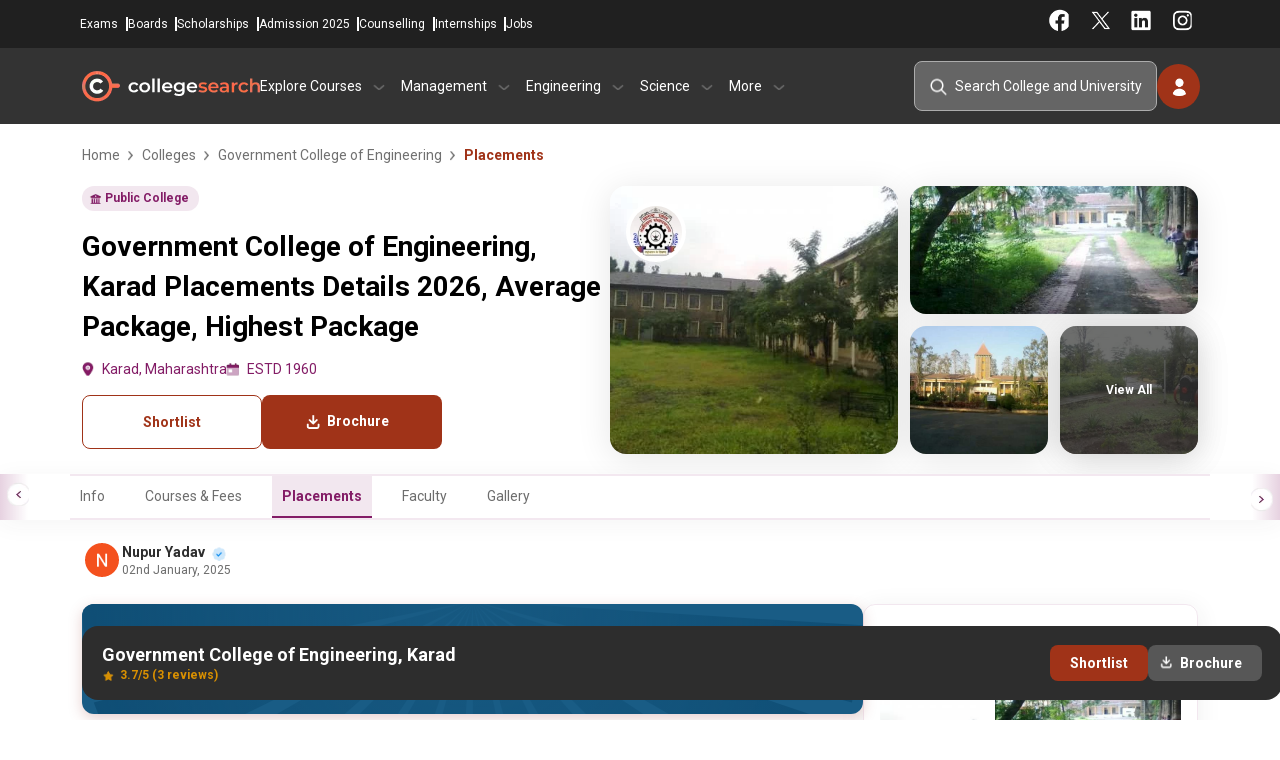

--- FILE ---
content_type: text/html; charset=UTF-8
request_url: https://www.collegesearch.in/colleges/government-college-of-engineering-karad/placements
body_size: 22714
content:
<!DOCTYPE html>
<html lang="en">

<head>
    <meta name="facebook-domain-verification" content="xw706aouq8705ok3pie3lhqcipt0ej" />
    <meta charset="UTF-8">
    <meta name="viewport" content="width=device-width, initial-scale=1.0, minimum-scale=1.0, maximum-scale=5.0">
    <meta http-equiv="X-UA-Compatible" content="ie=edge">
            <link rel="icon" type="image/x-icon" href="https://www.collegesearch.in/build/assets/fav-icon-Dr9JZ1d2.ico"/>
    
    
    <meta name="csrf-token" content="y9DIxxqMvgKVwmHuCnEhOjIlXiSQhbJ9aJg7gIgx">
    <meta name="is-mobile" content="false">
    <meta name="google-signin-client_id"
          content="692759569537-3v3mqir0ktbejtsgrspkfcpsd0rlbhal.apps.googleusercontent.com">

    
            <script>
            document.addEventListener("DOMContentLoaded", function () {
                setTimeout(function () {
                    (function (w, d, s, l, i) {
                        w[l] = w[l] || [];
                        w[l].push({
                            'gtm.start': new Date().getTime(),
                            event: 'gtm.js'
                        });
                        var f = d.getElementsByTagName(s)[0],
                            j = d.createElement(s), dl = l != 'dataLayer' ? '&l=' + l : '';
                        j.async = false;
                        j.defer = true;
                        // Add fetchpriority attribute here
                        j.src = 'https://www.googletagmanager.com/gtm.js?id=' + i + dl + '&fetchpriority=low';
                        f.parentNode.insertBefore(j, f);
                    })(window, document, 'script', 'dataLayer', 'GTM-K7FN7KL');
                }, 5000);
            });
        </script>

        
    
    <script>
        window.dataLayer = window.dataLayer || [];

        function gtag() {
            dataLayer.push(arguments);
        }

        gtag('js', new Date());
        gtag('config', '');

        const getCookie = (name) => {
            const value = `; ${document.cookie}`;
            const parts = value.split(`; ${name}=`);
            return parts.length === 2 ? parts.pop().split(';').shift() : null; // Simplified return statement
        };

        function isMobileDevice() {
            const userAgent = navigator.userAgent || navigator.vendor || window.opera;
            // Check for common mobile user agent strings
            return /android|avantgo|blackberry|bada|iphone|ipod|mobile|opera mini|palm|windows phone/i.test(userAgent);
        }
    </script>

    <title>Government College of Engineering, Karad Placements Details 2026, Average Package, Highest Package</title>
<meta name="description" content="Government College of Engineering, Karad Placement Report 2026: View highest package, average salary, recruiting companies, and placement statistics across courses.">
<meta name="keywords" content="Government College of Engineering, Karad placements, Government College of Engineering, Karad placement details, Government College of Engineering, Karad average package, Government College of Engineering, Karad highest package">
<link rel="canonical" href="https://www.collegesearch.in/colleges/government-college-of-engineering-karad/placements">

<meta name="twitter:card" content="summary_large_image">
<meta name="twitter:url" content="https://www.collegesearch.in/colleges/government-college-of-engineering-karad/placements">
<meta name="twitter:title" content="Government College of Engineering, Karad Placements Details 2026, Average Package, Highest Package">
<meta name="twitter:description" content="Government College of Engineering, Karad Placement Report 2026: View highest package, average salary, recruiting companies, and placement statistics across courses.">
<meta name="twitter:image" content="https://d13loartjoc1yn.cloudfront.net/upload/institute/logo/large/131106122027_Govt_College_Of_Engineering_Karad.webp">
<script type="application/ld+json">{"@context":"https://schema.org","@type":"Website","name":"Collegesearch.in","url":{},"potentialAction":{"@type":"SearchAction","target":"https://www.collegesearch.in/search?q={search_term_string}","query-input":"required name=search_term_string"}}</script><script type="application/ld+json">{"@context":"https://schema.org","@type":"WebPage","name":"Government College of Engineering, Karad Placements Details 2026, Average Package, Highest Package","description":"Government College of Engineering, Karad Placement Report 2026: View highest package, average salary, recruiting companies, and placement statistics across courses.","url":"https://www.collegesearch.in/colleges/government-college-of-engineering-karad/placements"}</script><script type="application/ld+json">{"@context":"https://schema.org","@type":"Organization","name":"Collegesearch","url":"https://www.collegesearch.in","logo":"https://www.collegesearch.in/build/assets/collegesearch-logo-default-B8Zx063x.png","alternateName":"collegesearch","sameAs":["https://www.facebook.com/CollegeSearch","https://instagram.com/collegesearch.in","https://in.linkedin.com/school/indiacollegesearch/","https://twitter.com/india_colleges","https://www.youtube.com/channel/UCHTyIZaqu2GmTrqeSfQb_Lw"]}</script>

        <link rel="preload" as="style" href="https://www.collegesearch.in/build/assets/app-BZHsfXlR.css" /><link rel="stylesheet" href="https://www.collegesearch.in/build/assets/app-BZHsfXlR.css" defer />        
        <script src="https://ajax.googleapis.com/ajax/libs/jquery/3.7.1/jquery.min.js"></script>

</head>

<body>

<header id="universalHeader" class="checking">
    <div class="headerBarWrapper">
        <div id="headerAddressBar">

            <div class="CS_contact_details">
                <a href="tel:+919228151258">+9192281 51258</a>
                <a href="mailto:info@collegesearch.in">info@collegesearch.in</a>
            </div>

            <div class="moduleNavigation">
                <a href="https://www.collegesearch.in/exams">Exams</a>
                <a href="https://www.collegesearch.in/boards">Boards</a>
                <a href="https://www.collegesearch.in/scholarships">Scholarships</a>
                <a href="https://www.collegesearch.in/admissionform">Admission 2025</a>
                <a href="https://www.collegesearch.in/counselling">Counselling</a>
                <a href="https://www.collegesearch.in/internships">Internships</a>
                <a href="https://www.collegesearch.in/jobs">Jobs</a>
            </div>
            <div class="socialNavigation">
                <div class="social_right">
                    <a target="_blank" class="" href="https://www.facebook.com/CollegeSearch?fref=ts"></a>
                    <a target="_blank" class="twitter" href="https://twitter.com/india_colleges"></a>
                    <a target="_blank" class="linkedin" href="https://www.linkedin.com/school/indiacollegesearch"></a>
                    <a target="_blank" class="instagram" href="https://www.instagram.com/collegesearch_in/"></a>
                </div>
            </div>
        </div>

        <div id="headernavigationBar">
            <div class="logo_and_navigation_wrap">

                <div class="hamburger_menu_wrap">
                    <span class="hamburger_menu"></span>
                </div>

                <a href="/" class="CS_HeaderLogo">CollegeSearch</a>

                <div class="navigation_wrapper visible_side_nav">
                    <div class="sidenav_closer">
                        <a href="/"></a>
                        <span class="close_sidenav"></span>
                    </div>
                    <div class="navigation_div">
                        <p class="nav_main_heading">Explore Courses</p>
                        <div class="navigation_content">
                            <p class="hide_right_navigation"><span class="hide_sidenav">← &nbsp;
                                Explore Courses</span></p>
                            <div class="left_navigation">

                                                                    <p data-id="0"> BCA<span></span></p>
                                                                    <p data-id="1"> MCA<span></span></p>
                                                                    <p data-id="2"> MBBS<span></span></p>
                                                                    <p data-id="3"> Law<span></span></p>
                                                                    <p data-id="4"> B.Pharm<span></span></p>
                                                                    <p data-id="5"> M.Pharm<span></span></p>
                                                                    <p data-id="6"> Hotel Management<span></span></p>
                                                                    <p data-id="7"> B.Arch<span></span></p>
                                                                    <p data-id="8"> M.Arch<span></span></p>
                                                                    <p data-id="9"> MD<span></span></p>
                                                                    <p data-id="10"> B.Des<span></span></p>
                                                                    <p data-id="11"> BA<span></span></p>
                                                                    <p data-id="12"> MA<span></span></p>
                                                            </div>
                            <div class="right_navigation">
                                <p class="hide_right_navigation"><span class="hide_sidenav">&larr;</span> &nbsp; Explore
                                    Courses</p>
                                                                    <div class="parent_wrapper explore_course" data-id="0">
                                        <p class="hide_right_navigation"><span class="hide_sidenav">&larr;</span> &nbsp;
                                            Back to Courses</p>
                                        <div class="type_of_navigation_wrap">
                                            <p>About The Courses</p>
                                                                                            <a
                                                    href="https://www.collegesearch.in/course/bca">Bachelor Of Computer Application</a>
                                                                                            <a
                                                    href="https://www.collegesearch.in/bca-colleges-india">BCA Colleges In India</a>
                                                                                    </div>
                                        <div class="type_of_navigation_wrap">
                                            <p>Colleges by City</p>
                                                                                            <a href="https://www.collegesearch.in/bca/colleges-bangalore">BCA
                                                    Colleges in
                                                    Bangalore</a>
                                                                                            <a href="https://www.collegesearch.in/bca/colleges-delhi-ncr">BCA
                                                    Colleges in
                                                    Delhi Ncr</a>
                                                                                            <a href="https://www.collegesearch.in/bca/colleges-greater-noida">BCA
                                                    Colleges in
                                                    Greater Noida</a>
                                                                                            <a href="https://www.collegesearch.in/bca/colleges-pune">BCA
                                                    Colleges in
                                                    Pune</a>
                                                                                            <a href="https://www.collegesearch.in/bca/colleges-indore">BCA
                                                    Colleges in
                                                    Indore</a>
                                                                                            <a href="https://www.collegesearch.in/bca/colleges-mumbai">BCA
                                                    Colleges in
                                                    Mumbai</a>
                                                                                    </div>
                                        <div class="type_of_navigation_wrap">
                                            <p>Colleges by State</p>
                                                                                            <a href="https://www.collegesearch.in/bca/colleges-punjab">BCA
                                                    Colleges in
                                                    Punjab</a>
                                                                                            <a href="https://www.collegesearch.in/bca/colleges-uttar-pradesh">BCA
                                                    Colleges in
                                                    Uttar Pradesh</a>
                                                                                            <a href="https://www.collegesearch.in/bca/colleges-maharashtra">BCA
                                                    Colleges in
                                                    Maharashtra</a>
                                                                                            <a href="https://www.collegesearch.in/bca/colleges-west-bengal">BCA
                                                    Colleges in
                                                    West Bengal</a>
                                                                                            <a href="https://www.collegesearch.in/bca/colleges-tamil-nadu">BCA
                                                    Colleges in
                                                    Tamil Nadu</a>
                                                                                            <a href="https://www.collegesearch.in/bca/colleges-madhya-pradesh">BCA
                                                    Colleges in
                                                    Madhya Pradesh</a>
                                                                                    </div>
                                        <div class="type_of_navigation_wrap">
                                            <p>Related Exams</p>
                                    
                                                                                                                                                <a href="https://www.collegesearch.in/exams/nimcet">NIMCET</a>
                                                                                                    <a href="https://www.collegesearch.in/exams/cuet">CUET</a>
                                                                                                    <a href="https://www.collegesearch.in/exams/ggsipu-cet">IPU CET</a>
                                                                                                                                    </div>
                                    </div>
                                                                    <div class="parent_wrapper explore_course" data-id="1">
                                        <p class="hide_right_navigation"><span class="hide_sidenav">&larr;</span> &nbsp;
                                            Back to Courses</p>
                                        <div class="type_of_navigation_wrap">
                                            <p>About The Courses</p>
                                                                                            <a
                                                    href="https://www.collegesearch.in/course/mca">Master Of Computer Application</a>
                                                                                            <a
                                                    href="https://www.collegesearch.in/mca-colleges-india">MCA Colleges In India</a>
                                                                                    </div>
                                        <div class="type_of_navigation_wrap">
                                            <p>Colleges by City</p>
                                                                                            <a href="https://www.collegesearch.in/mca/colleges-bangalore">MCA
                                                    Colleges in
                                                    Bangalore</a>
                                                                                            <a href="https://www.collegesearch.in/mca/colleges-delhi-ncr">MCA
                                                    Colleges in
                                                    Delhi Ncr</a>
                                                                                            <a href="https://www.collegesearch.in/mca/colleges-greater-noida">MCA
                                                    Colleges in
                                                    Greater Noida</a>
                                                                                            <a href="https://www.collegesearch.in/mca/colleges-pune">MCA
                                                    Colleges in
                                                    Pune</a>
                                                                                            <a href="https://www.collegesearch.in/mca/colleges-indore">MCA
                                                    Colleges in
                                                    Indore</a>
                                                                                            <a href="https://www.collegesearch.in/mca/colleges-mumbai">MCA
                                                    Colleges in
                                                    Mumbai</a>
                                                                                    </div>
                                        <div class="type_of_navigation_wrap">
                                            <p>Colleges by State</p>
                                                                                            <a href="https://www.collegesearch.in/mca/colleges-punjab">MCA
                                                    Colleges in
                                                    Punjab</a>
                                                                                            <a href="https://www.collegesearch.in/mca/colleges-uttar-pradesh">MCA
                                                    Colleges in
                                                    Uttar Pradesh</a>
                                                                                            <a href="https://www.collegesearch.in/mca/colleges-maharashtra">MCA
                                                    Colleges in
                                                    Maharashtra</a>
                                                                                            <a href="https://www.collegesearch.in/mca/colleges-west-bengal">MCA
                                                    Colleges in
                                                    West Bengal</a>
                                                                                            <a href="https://www.collegesearch.in/mca/colleges-tamil-nadu">MCA
                                                    Colleges in
                                                    Tamil Nadu</a>
                                                                                            <a href="https://www.collegesearch.in/mca/colleges-madhya-pradesh">MCA
                                                    Colleges in
                                                    Madhya Pradesh</a>
                                                                                    </div>
                                        <div class="type_of_navigation_wrap">
                                            <p>Related Exams</p>
                                    
                                                                                                                                                <a href="https://www.collegesearch.in/exams/nimcet">NIMCET</a>
                                                                                                    <a href="https://www.collegesearch.in/exams/gate">GATE</a>
                                                                                                    <a href="https://www.collegesearch.in/exams/tancet">TANCET</a>
                                                                                                    <a href="https://www.collegesearch.in/exams/iit-jam">IIT JAM</a>
                                                                                                                                    </div>
                                    </div>
                                                                    <div class="parent_wrapper explore_course" data-id="2">
                                        <p class="hide_right_navigation"><span class="hide_sidenav">&larr;</span> &nbsp;
                                            Back to Courses</p>
                                        <div class="type_of_navigation_wrap">
                                            <p>About The Courses</p>
                                                                                            <a
                                                    href="https://www.collegesearch.in/course/medical">Bachelor Of Medicine</a>
                                                                                            <a
                                                    href="https://www.collegesearch.in/medical-colleges-india">MBBS Colleges In India</a>
                                                                                    </div>
                                        <div class="type_of_navigation_wrap">
                                            <p>Colleges by City</p>
                                                                                            <a href="https://www.collegesearch.in/medical/colleges-bangalore">MBBS
                                                    Colleges in
                                                    Bangalore</a>
                                                                                            <a href="https://www.collegesearch.in/medical/colleges-delhi-ncr">MBBS
                                                    Colleges in
                                                    Delhi Ncr</a>
                                                                                            <a href="https://www.collegesearch.in/medical/colleges-greater-noida">MBBS
                                                    Colleges in
                                                    Greater Noida</a>
                                                                                            <a href="https://www.collegesearch.in/medical/colleges-pune">MBBS
                                                    Colleges in
                                                    Pune</a>
                                                                                            <a href="https://www.collegesearch.in/medical/colleges-indore">MBBS
                                                    Colleges in
                                                    Indore</a>
                                                                                            <a href="https://www.collegesearch.in/medical/colleges-mumbai">MBBS
                                                    Colleges in
                                                    Mumbai</a>
                                                                                    </div>
                                        <div class="type_of_navigation_wrap">
                                            <p>Colleges by State</p>
                                                                                            <a href="https://www.collegesearch.in/medical/colleges-punjab">MBBS
                                                    Colleges in
                                                    Punjab</a>
                                                                                            <a href="https://www.collegesearch.in/medical/colleges-uttar-pradesh">MBBS
                                                    Colleges in
                                                    Uttar Pradesh</a>
                                                                                            <a href="https://www.collegesearch.in/medical/colleges-maharashtra">MBBS
                                                    Colleges in
                                                    Maharashtra</a>
                                                                                            <a href="https://www.collegesearch.in/medical/colleges-west-bengal">MBBS
                                                    Colleges in
                                                    West Bengal</a>
                                                                                            <a href="https://www.collegesearch.in/medical/colleges-tamil-nadu">MBBS
                                                    Colleges in
                                                    Tamil Nadu</a>
                                                                                            <a href="https://www.collegesearch.in/medical/colleges-madhya-pradesh">MBBS
                                                    Colleges in
                                                    Madhya Pradesh</a>
                                                                                    </div>
                                        <div class="type_of_navigation_wrap">
                                            <p>Related Exams</p>
                                    
                                                                                                                                                <a href="https://www.collegesearch.in/exams/neet">NEET UG</a>
                                                                                                    <a href="https://www.collegesearch.in/exams/upsee">UPSEE</a>
                                                                                                                                    </div>
                                    </div>
                                                                    <div class="parent_wrapper explore_course" data-id="3">
                                        <p class="hide_right_navigation"><span class="hide_sidenav">&larr;</span> &nbsp;
                                            Back to Courses</p>
                                        <div class="type_of_navigation_wrap">
                                            <p>About The Courses</p>
                                                                                            <a
                                                    href="https://www.collegesearch.in/course/law">Bachelor Of Laws</a>
                                                                                            <a
                                                    href="https://www.collegesearch.in/law-colleges-india">Law Colleges In India</a>
                                                                                    </div>
                                        <div class="type_of_navigation_wrap">
                                            <p>Colleges by City</p>
                                                                                            <a href="https://www.collegesearch.in/law/colleges-bangalore">Law
                                                    Colleges in
                                                    Bangalore</a>
                                                                                            <a href="https://www.collegesearch.in/law/colleges-delhi-ncr">Law
                                                    Colleges in
                                                    Delhi Ncr</a>
                                                                                            <a href="https://www.collegesearch.in/law/colleges-greater-noida">Law
                                                    Colleges in
                                                    Greater Noida</a>
                                                                                            <a href="https://www.collegesearch.in/law/colleges-pune">Law
                                                    Colleges in
                                                    Pune</a>
                                                                                            <a href="https://www.collegesearch.in/law/colleges-indore">Law
                                                    Colleges in
                                                    Indore</a>
                                                                                            <a href="https://www.collegesearch.in/law/colleges-mumbai">Law
                                                    Colleges in
                                                    Mumbai</a>
                                                                                    </div>
                                        <div class="type_of_navigation_wrap">
                                            <p>Colleges by State</p>
                                                                                            <a href="https://www.collegesearch.in/law/colleges-punjab">Law
                                                    Colleges in
                                                    Punjab</a>
                                                                                            <a href="https://www.collegesearch.in/law/colleges-uttar-pradesh">Law
                                                    Colleges in
                                                    Uttar Pradesh</a>
                                                                                            <a href="https://www.collegesearch.in/law/colleges-maharashtra">Law
                                                    Colleges in
                                                    Maharashtra</a>
                                                                                            <a href="https://www.collegesearch.in/law/colleges-west-bengal">Law
                                                    Colleges in
                                                    West Bengal</a>
                                                                                            <a href="https://www.collegesearch.in/law/colleges-tamil-nadu">Law
                                                    Colleges in
                                                    Tamil Nadu</a>
                                                                                            <a href="https://www.collegesearch.in/law/colleges-madhya-pradesh">Law
                                                    Colleges in
                                                    Madhya Pradesh</a>
                                                                                    </div>
                                        <div class="type_of_navigation_wrap">
                                            <p>Related Exams</p>
                                    
                                                                                                                                                <a href="https://www.collegesearch.in/exams/clat">CLAT</a>
                                                                                                    <a href="https://www.collegesearch.in/exams/lsat">LSAT</a>
                                                                                                                                    </div>
                                    </div>
                                                                    <div class="parent_wrapper explore_course" data-id="4">
                                        <p class="hide_right_navigation"><span class="hide_sidenav">&larr;</span> &nbsp;
                                            Back to Courses</p>
                                        <div class="type_of_navigation_wrap">
                                            <p>About The Courses</p>
                                                                                            <a
                                                    href="https://www.collegesearch.in/course/bpharm">Bachelor Of Pharmacy</a>
                                                                                            <a
                                                    href="https://www.collegesearch.in/bpharm-colleges-india">B.Pharm Colleges In India</a>
                                                                                    </div>
                                        <div class="type_of_navigation_wrap">
                                            <p>Colleges by City</p>
                                                                                            <a href="https://www.collegesearch.in/bpharm/colleges-bangalore">B.Pharm
                                                    Colleges in
                                                    Bangalore</a>
                                                                                            <a href="https://www.collegesearch.in/bpharm/colleges-delhi-ncr">B.Pharm
                                                    Colleges in
                                                    Delhi Ncr</a>
                                                                                            <a href="https://www.collegesearch.in/bpharm/colleges-greater-noida">B.Pharm
                                                    Colleges in
                                                    Greater Noida</a>
                                                                                            <a href="https://www.collegesearch.in/bpharm/colleges-pune">B.Pharm
                                                    Colleges in
                                                    Pune</a>
                                                                                            <a href="https://www.collegesearch.in/bpharm/colleges-indore">B.Pharm
                                                    Colleges in
                                                    Indore</a>
                                                                                            <a href="https://www.collegesearch.in/bpharm/colleges-mumbai">B.Pharm
                                                    Colleges in
                                                    Mumbai</a>
                                                                                    </div>
                                        <div class="type_of_navigation_wrap">
                                            <p>Colleges by State</p>
                                                                                            <a href="https://www.collegesearch.in/bpharm/colleges-punjab">B.Pharm
                                                    Colleges in
                                                    Punjab</a>
                                                                                            <a href="https://www.collegesearch.in/bpharm/colleges-uttar-pradesh">B.Pharm
                                                    Colleges in
                                                    Uttar Pradesh</a>
                                                                                            <a href="https://www.collegesearch.in/bpharm/colleges-maharashtra">B.Pharm
                                                    Colleges in
                                                    Maharashtra</a>
                                                                                            <a href="https://www.collegesearch.in/bpharm/colleges-west-bengal">B.Pharm
                                                    Colleges in
                                                    West Bengal</a>
                                                                                            <a href="https://www.collegesearch.in/bpharm/colleges-tamil-nadu">B.Pharm
                                                    Colleges in
                                                    Tamil Nadu</a>
                                                                                            <a href="https://www.collegesearch.in/bpharm/colleges-madhya-pradesh">B.Pharm
                                                    Colleges in
                                                    Madhya Pradesh</a>
                                                                                    </div>
                                        <div class="type_of_navigation_wrap">
                                            <p>Related Exams</p>
                                    
                                                                                                                                                <a href="https://www.collegesearch.in/exams/gpat">GPAT</a>
                                                                                                    <a href="https://www.collegesearch.in/exams/cet-punjab">PU CET</a>
                                                                                                                                    </div>
                                    </div>
                                                                    <div class="parent_wrapper explore_course" data-id="5">
                                        <p class="hide_right_navigation"><span class="hide_sidenav">&larr;</span> &nbsp;
                                            Back to Courses</p>
                                        <div class="type_of_navigation_wrap">
                                            <p>About The Courses</p>
                                                                                            <a
                                                    href="https://www.collegesearch.in/course/mpharm">Master Of Pharmacy</a>
                                                                                            <a
                                                    href="https://www.collegesearch.in/mpharm-colleges-india">M.Pharm Colleges In India</a>
                                                                                    </div>
                                        <div class="type_of_navigation_wrap">
                                            <p>Colleges by City</p>
                                                                                            <a href="https://www.collegesearch.in/mpharm/colleges-bangalore">M.Pharm
                                                    Colleges in
                                                    Bangalore</a>
                                                                                            <a href="https://www.collegesearch.in/mpharm/colleges-delhi-ncr">M.Pharm
                                                    Colleges in
                                                    Delhi Ncr</a>
                                                                                            <a href="https://www.collegesearch.in/mpharm/colleges-greater-noida">M.Pharm
                                                    Colleges in
                                                    Greater Noida</a>
                                                                                            <a href="https://www.collegesearch.in/mpharm/colleges-pune">M.Pharm
                                                    Colleges in
                                                    Pune</a>
                                                                                            <a href="https://www.collegesearch.in/mpharm/colleges-indore">M.Pharm
                                                    Colleges in
                                                    Indore</a>
                                                                                            <a href="https://www.collegesearch.in/mpharm/colleges-mumbai">M.Pharm
                                                    Colleges in
                                                    Mumbai</a>
                                                                                    </div>
                                        <div class="type_of_navigation_wrap">
                                            <p>Colleges by State</p>
                                                                                            <a href="https://www.collegesearch.in/mpharm/colleges-punjab">M.Pharm
                                                    Colleges in
                                                    Punjab</a>
                                                                                            <a href="https://www.collegesearch.in/mpharm/colleges-uttar-pradesh">M.Pharm
                                                    Colleges in
                                                    Uttar Pradesh</a>
                                                                                            <a href="https://www.collegesearch.in/mpharm/colleges-maharashtra">M.Pharm
                                                    Colleges in
                                                    Maharashtra</a>
                                                                                            <a href="https://www.collegesearch.in/mpharm/colleges-west-bengal">M.Pharm
                                                    Colleges in
                                                    West Bengal</a>
                                                                                            <a href="https://www.collegesearch.in/mpharm/colleges-tamil-nadu">M.Pharm
                                                    Colleges in
                                                    Tamil Nadu</a>
                                                                                            <a href="https://www.collegesearch.in/mpharm/colleges-madhya-pradesh">M.Pharm
                                                    Colleges in
                                                    Madhya Pradesh</a>
                                                                                    </div>
                                        <div class="type_of_navigation_wrap">
                                            <p>Related Exams</p>
                                    
                                                                                                                                                <a href="https://www.collegesearch.in/exams/gpat">GPAT</a>
                                                                                                    <a href="https://www.collegesearch.in/exams/cet-punjab">PU CET</a>
                                                                                                                                    </div>
                                    </div>
                                                                    <div class="parent_wrapper explore_course" data-id="6">
                                        <p class="hide_right_navigation"><span class="hide_sidenav">&larr;</span> &nbsp;
                                            Back to Courses</p>
                                        <div class="type_of_navigation_wrap">
                                            <p>About The Courses</p>
                                                                                            <a
                                                    href="https://www.collegesearch.in/course/bhm">Bachelor Of Hotel Management</a>
                                                                                            <a
                                                    href="https://www.collegesearch.in/bhm-colleges-india">Hotel Management Colleges In India</a>
                                                                                    </div>
                                        <div class="type_of_navigation_wrap">
                                            <p>Colleges by City</p>
                                                                                            <a href="https://www.collegesearch.in/bhm/colleges-bangalore">Hotel Management
                                                    Colleges in
                                                    Bangalore</a>
                                                                                            <a href="https://www.collegesearch.in/bhm/colleges-delhi-ncr">Hotel Management
                                                    Colleges in
                                                    Delhi Ncr</a>
                                                                                            <a href="https://www.collegesearch.in/bhm/colleges-greater-noida">Hotel Management
                                                    Colleges in
                                                    Greater Noida</a>
                                                                                            <a href="https://www.collegesearch.in/bhm/colleges-pune">Hotel Management
                                                    Colleges in
                                                    Pune</a>
                                                                                            <a href="https://www.collegesearch.in/bhm/colleges-indore">Hotel Management
                                                    Colleges in
                                                    Indore</a>
                                                                                            <a href="https://www.collegesearch.in/bhm/colleges-mumbai">Hotel Management
                                                    Colleges in
                                                    Mumbai</a>
                                                                                    </div>
                                        <div class="type_of_navigation_wrap">
                                            <p>Colleges by State</p>
                                                                                            <a href="https://www.collegesearch.in/bhm/colleges-punjab">Hotel Management
                                                    Colleges in
                                                    Punjab</a>
                                                                                            <a href="https://www.collegesearch.in/bhm/colleges-uttar-pradesh">Hotel Management
                                                    Colleges in
                                                    Uttar Pradesh</a>
                                                                                            <a href="https://www.collegesearch.in/bhm/colleges-maharashtra">Hotel Management
                                                    Colleges in
                                                    Maharashtra</a>
                                                                                            <a href="https://www.collegesearch.in/bhm/colleges-west-bengal">Hotel Management
                                                    Colleges in
                                                    West Bengal</a>
                                                                                            <a href="https://www.collegesearch.in/bhm/colleges-tamil-nadu">Hotel Management
                                                    Colleges in
                                                    Tamil Nadu</a>
                                                                                            <a href="https://www.collegesearch.in/bhm/colleges-madhya-pradesh">Hotel Management
                                                    Colleges in
                                                    Madhya Pradesh</a>
                                                                                    </div>
                                        <div class="type_of_navigation_wrap">
                                            <p>Related Exams</p>
                                    
                                                                                                                                                <a href="https://www.collegesearch.in/exams/nchmct-jee">NCHM JEE</a>
                                                                                                    <a href="https://www.collegesearch.in/exams/ugat">AIMA UGAT</a>
                                                                                                                                    </div>
                                    </div>
                                                                    <div class="parent_wrapper explore_course" data-id="7">
                                        <p class="hide_right_navigation"><span class="hide_sidenav">&larr;</span> &nbsp;
                                            Back to Courses</p>
                                        <div class="type_of_navigation_wrap">
                                            <p>About The Courses</p>
                                                                                            <a
                                                    href="https://www.collegesearch.in/course/architecture">Bachelor Of Architecture</a>
                                                                                            <a
                                                    href="https://www.collegesearch.in/architecture-colleges-india">Hotel Management Colleges In India</a>
                                                                                    </div>
                                        <div class="type_of_navigation_wrap">
                                            <p>Colleges by City</p>
                                                                                            <a href="https://www.collegesearch.in/architecture/colleges-bangalore">B.Arch
                                                    Colleges in
                                                    Bangalore</a>
                                                                                            <a href="https://www.collegesearch.in/architecture/colleges-delhi-ncr">B.Arch
                                                    Colleges in
                                                    Delhi Ncr</a>
                                                                                            <a href="https://www.collegesearch.in/architecture/colleges-greater-noida">B.Arch
                                                    Colleges in
                                                    Greater Noida</a>
                                                                                            <a href="https://www.collegesearch.in/architecture/colleges-pune">B.Arch
                                                    Colleges in
                                                    Pune</a>
                                                                                            <a href="https://www.collegesearch.in/architecture/colleges-indore">B.Arch
                                                    Colleges in
                                                    Indore</a>
                                                                                            <a href="https://www.collegesearch.in/architecture/colleges-mumbai">B.Arch
                                                    Colleges in
                                                    Mumbai</a>
                                                                                    </div>
                                        <div class="type_of_navigation_wrap">
                                            <p>Colleges by State</p>
                                                                                            <a href="https://www.collegesearch.in/architecture/colleges-punjab">B.Arch
                                                    Colleges in
                                                    Punjab</a>
                                                                                            <a href="https://www.collegesearch.in/architecture/colleges-uttar-pradesh">B.Arch
                                                    Colleges in
                                                    Uttar Pradesh</a>
                                                                                            <a href="https://www.collegesearch.in/architecture/colleges-maharashtra">B.Arch
                                                    Colleges in
                                                    Maharashtra</a>
                                                                                            <a href="https://www.collegesearch.in/architecture/colleges-west-bengal">B.Arch
                                                    Colleges in
                                                    West Bengal</a>
                                                                                            <a href="https://www.collegesearch.in/architecture/colleges-tamil-nadu">B.Arch
                                                    Colleges in
                                                    Tamil Nadu</a>
                                                                                            <a href="https://www.collegesearch.in/architecture/colleges-madhya-pradesh">B.Arch
                                                    Colleges in
                                                    Madhya Pradesh</a>
                                                                                    </div>
                                        <div class="type_of_navigation_wrap">
                                            <p>Related Exams</p>
                                    
                                                                                                                                                <a href="https://www.collegesearch.in/exams/nata">NATA</a>
                                                                                                    <a href="https://www.collegesearch.in/exams/jee-main">JEE Main</a>
                                                                                                    <a href="https://www.collegesearch.in/exams/uceed">UCEED</a>
                                                                                                                                    </div>
                                    </div>
                                                                    <div class="parent_wrapper explore_course" data-id="8">
                                        <p class="hide_right_navigation"><span class="hide_sidenav">&larr;</span> &nbsp;
                                            Back to Courses</p>
                                        <div class="type_of_navigation_wrap">
                                            <p>About The Courses</p>
                                                                                            <a
                                                    href="https://www.collegesearch.in/course/march">Master Of Architecture</a>
                                                                                            <a
                                                    href="https://www.collegesearch.in/march-colleges-india">M.Arch Colleges In India</a>
                                                                                    </div>
                                        <div class="type_of_navigation_wrap">
                                            <p>Colleges by City</p>
                                                                                            <a href="https://www.collegesearch.in/march/colleges-bangalore">M.Arch
                                                    Colleges in
                                                    Bangalore</a>
                                                                                            <a href="https://www.collegesearch.in/march/colleges-delhi-ncr">M.Arch
                                                    Colleges in
                                                    Delhi Ncr</a>
                                                                                            <a href="https://www.collegesearch.in/march/colleges-greater-noida">M.Arch
                                                    Colleges in
                                                    Greater Noida</a>
                                                                                            <a href="https://www.collegesearch.in/march/colleges-pune">M.Arch
                                                    Colleges in
                                                    Pune</a>
                                                                                            <a href="https://www.collegesearch.in/march/colleges-indore">M.Arch
                                                    Colleges in
                                                    Indore</a>
                                                                                            <a href="https://www.collegesearch.in/march/colleges-mumbai">M.Arch
                                                    Colleges in
                                                    Mumbai</a>
                                                                                    </div>
                                        <div class="type_of_navigation_wrap">
                                            <p>Colleges by State</p>
                                                                                            <a href="https://www.collegesearch.in/march/colleges-punjab">M.Arch
                                                    Colleges in
                                                    Punjab</a>
                                                                                            <a href="https://www.collegesearch.in/march/colleges-uttar-pradesh">M.Arch
                                                    Colleges in
                                                    Uttar Pradesh</a>
                                                                                            <a href="https://www.collegesearch.in/march/colleges-maharashtra">M.Arch
                                                    Colleges in
                                                    Maharashtra</a>
                                                                                            <a href="https://www.collegesearch.in/march/colleges-west-bengal">M.Arch
                                                    Colleges in
                                                    West Bengal</a>
                                                                                            <a href="https://www.collegesearch.in/march/colleges-tamil-nadu">M.Arch
                                                    Colleges in
                                                    Tamil Nadu</a>
                                                                                            <a href="https://www.collegesearch.in/march/colleges-madhya-pradesh">M.Arch
                                                    Colleges in
                                                    Madhya Pradesh</a>
                                                                                    </div>
                                        <div class="type_of_navigation_wrap">
                                            <p>Related Exams</p>
                                    
                                                                                                                                                <a href="https://www.collegesearch.in/exams/gate">GATE</a>
                                                                                                    <a href="https://www.collegesearch.in/exams/iit-jam">IIT JAM</a>
                                                                                                    <a href="https://www.collegesearch.in/exams/uceed">UCEED</a>
                                                                                                                                    </div>
                                    </div>
                                                                    <div class="parent_wrapper explore_course" data-id="9">
                                        <p class="hide_right_navigation"><span class="hide_sidenav">&larr;</span> &nbsp;
                                            Back to Courses</p>
                                        <div class="type_of_navigation_wrap">
                                            <p>About The Courses</p>
                                                                                            <a
                                                    href="https://www.collegesearch.in/course/md">Doctor Of Medicine</a>
                                                                                            <a
                                                    href="https://www.collegesearch.in/md-colleges-india">MD Colleges In India</a>
                                                                                    </div>
                                        <div class="type_of_navigation_wrap">
                                            <p>Colleges by City</p>
                                                                                            <a href="https://www.collegesearch.in/md/colleges-bangalore">MD
                                                    Colleges in
                                                    Bangalore</a>
                                                                                            <a href="https://www.collegesearch.in/md/colleges-delhi-ncr">MD
                                                    Colleges in
                                                    Delhi Ncr</a>
                                                                                            <a href="https://www.collegesearch.in/md/colleges-greater-noida">MD
                                                    Colleges in
                                                    Greater Noida</a>
                                                                                            <a href="https://www.collegesearch.in/md/colleges-pune">MD
                                                    Colleges in
                                                    Pune</a>
                                                                                            <a href="https://www.collegesearch.in/md/colleges-indore">MD
                                                    Colleges in
                                                    Indore</a>
                                                                                            <a href="https://www.collegesearch.in/md/colleges-mumbai">MD
                                                    Colleges in
                                                    Mumbai</a>
                                                                                    </div>
                                        <div class="type_of_navigation_wrap">
                                            <p>Colleges by State</p>
                                                                                            <a href="https://www.collegesearch.in/md/colleges-punjab">MD
                                                    Colleges in
                                                    Punjab</a>
                                                                                            <a href="https://www.collegesearch.in/md/colleges-uttar-pradesh">MD
                                                    Colleges in
                                                    Uttar Pradesh</a>
                                                                                            <a href="https://www.collegesearch.in/md/colleges-maharashtra">MD
                                                    Colleges in
                                                    Maharashtra</a>
                                                                                            <a href="https://www.collegesearch.in/md/colleges-west-bengal">MD
                                                    Colleges in
                                                    West Bengal</a>
                                                                                            <a href="https://www.collegesearch.in/md/colleges-tamil-nadu">MD
                                                    Colleges in
                                                    Tamil Nadu</a>
                                                                                            <a href="https://www.collegesearch.in/md/colleges-madhya-pradesh">MD
                                                    Colleges in
                                                    Madhya Pradesh</a>
                                                                                    </div>
                                        <div class="type_of_navigation_wrap">
                                            <p>Related Exams</p>
                                    
                                                                                    </div>
                                    </div>
                                                                    <div class="parent_wrapper explore_course" data-id="10">
                                        <p class="hide_right_navigation"><span class="hide_sidenav">&larr;</span> &nbsp;
                                            Back to Courses</p>
                                        <div class="type_of_navigation_wrap">
                                            <p>About The Courses</p>
                                                                                            <a
                                                    href="https://www.collegesearch.in/course/design-ug">Bachelor Of Design</a>
                                                                                    </div>
                                        <div class="type_of_navigation_wrap">
                                            <p>Colleges by City</p>
                                                                                            <a href="https://www.collegesearch.in/design-ug/colleges-bangalore">B.Des
                                                    Colleges in
                                                    Bangalore</a>
                                                                                            <a href="https://www.collegesearch.in/design-ug/colleges-delhi-ncr">B.Des
                                                    Colleges in
                                                    Delhi Ncr</a>
                                                                                            <a href="https://www.collegesearch.in/design-ug/colleges-greater-noida">B.Des
                                                    Colleges in
                                                    Greater Noida</a>
                                                                                            <a href="https://www.collegesearch.in/design-ug/colleges-pune">B.Des
                                                    Colleges in
                                                    Pune</a>
                                                                                            <a href="https://www.collegesearch.in/design-ug/colleges-indore">B.Des
                                                    Colleges in
                                                    Indore</a>
                                                                                            <a href="https://www.collegesearch.in/design-ug/colleges-mumbai">B.Des
                                                    Colleges in
                                                    Mumbai</a>
                                                                                    </div>
                                        <div class="type_of_navigation_wrap">
                                            <p>Colleges by State</p>
                                                                                            <a href="https://www.collegesearch.in/design-ug/colleges-punjab">B.Des
                                                    Colleges in
                                                    Punjab</a>
                                                                                            <a href="https://www.collegesearch.in/design-ug/colleges-uttar-pradesh">B.Des
                                                    Colleges in
                                                    Uttar Pradesh</a>
                                                                                            <a href="https://www.collegesearch.in/design-ug/colleges-maharashtra">B.Des
                                                    Colleges in
                                                    Maharashtra</a>
                                                                                            <a href="https://www.collegesearch.in/design-ug/colleges-west-bengal">B.Des
                                                    Colleges in
                                                    West Bengal</a>
                                                                                            <a href="https://www.collegesearch.in/design-ug/colleges-tamil-nadu">B.Des
                                                    Colleges in
                                                    Tamil Nadu</a>
                                                                                            <a href="https://www.collegesearch.in/design-ug/colleges-madhya-pradesh">B.Des
                                                    Colleges in
                                                    Madhya Pradesh</a>
                                                                                    </div>
                                        <div class="type_of_navigation_wrap">
                                            <p>Related Exams</p>
                                    
                                                                                                                                                <a href="https://www.collegesearch.in/exams/uceed">UCEED</a>
                                                                                                    <a href="https://www.collegesearch.in/exams/nift">NIFT</a>
                                                                                                                                    </div>
                                    </div>
                                                                    <div class="parent_wrapper explore_course" data-id="11">
                                        <p class="hide_right_navigation"><span class="hide_sidenav">&larr;</span> &nbsp;
                                            Back to Courses</p>
                                        <div class="type_of_navigation_wrap">
                                            <p>About The Courses</p>
                                                                                            <a
                                                    href="https://www.collegesearch.in/course/arts">Bachelor Of Arts</a>
                                                                                            <a
                                                    href="https://www.collegesearch.in/arts-colleges-india">BA Colleges In India</a>
                                                                                    </div>
                                        <div class="type_of_navigation_wrap">
                                            <p>Colleges by City</p>
                                                                                            <a href="https://www.collegesearch.in/arts/colleges-bangalore">BA
                                                    Colleges in
                                                    Bangalore</a>
                                                                                            <a href="https://www.collegesearch.in/arts/colleges-delhi-ncr">BA
                                                    Colleges in
                                                    Delhi Ncr</a>
                                                                                            <a href="https://www.collegesearch.in/arts/colleges-greater-noida">BA
                                                    Colleges in
                                                    Greater Noida</a>
                                                                                            <a href="https://www.collegesearch.in/arts/colleges-pune">BA
                                                    Colleges in
                                                    Pune</a>
                                                                                            <a href="https://www.collegesearch.in/arts/colleges-indore">BA
                                                    Colleges in
                                                    Indore</a>
                                                                                            <a href="https://www.collegesearch.in/arts/colleges-mumbai">BA
                                                    Colleges in
                                                    Mumbai</a>
                                                                                    </div>
                                        <div class="type_of_navigation_wrap">
                                            <p>Colleges by State</p>
                                                                                            <a href="https://www.collegesearch.in/arts/colleges-punjab">BA
                                                    Colleges in
                                                    Punjab</a>
                                                                                            <a href="https://www.collegesearch.in/arts/colleges-uttar-pradesh">BA
                                                    Colleges in
                                                    Uttar Pradesh</a>
                                                                                            <a href="https://www.collegesearch.in/arts/colleges-maharashtra">BA
                                                    Colleges in
                                                    Maharashtra</a>
                                                                                            <a href="https://www.collegesearch.in/arts/colleges-west-bengal">BA
                                                    Colleges in
                                                    West Bengal</a>
                                                                                            <a href="https://www.collegesearch.in/arts/colleges-tamil-nadu">BA
                                                    Colleges in
                                                    Tamil Nadu</a>
                                                                                            <a href="https://www.collegesearch.in/arts/colleges-madhya-pradesh">BA
                                                    Colleges in
                                                    Madhya Pradesh</a>
                                                                                    </div>
                                        <div class="type_of_navigation_wrap">
                                            <p>Related Exams</p>
                                    
                                                                                                                                                <a href="https://www.collegesearch.in/exams/uceed">UCEED</a>
                                                                                                    <a href="https://www.collegesearch.in/exams/nift">NIFT</a>
                                                                                                                                    </div>
                                    </div>
                                                                    <div class="parent_wrapper explore_course" data-id="12">
                                        <p class="hide_right_navigation"><span class="hide_sidenav">&larr;</span> &nbsp;
                                            Back to Courses</p>
                                        <div class="type_of_navigation_wrap">
                                            <p>About The Courses</p>
                                                                                            <a
                                                    href="https://www.collegesearch.in/course/ma">Master Of Arts</a>
                                                                                            <a
                                                    href="https://www.collegesearch.in/ma-colleges-india">MA Colleges In India</a>
                                                                                    </div>
                                        <div class="type_of_navigation_wrap">
                                            <p>Colleges by City</p>
                                                                                            <a href="https://www.collegesearch.in/ma/colleges-bangalore">MA
                                                    Colleges in
                                                    Bangalore</a>
                                                                                            <a href="https://www.collegesearch.in/ma/colleges-delhi-ncr">MA
                                                    Colleges in
                                                    Delhi Ncr</a>
                                                                                            <a href="https://www.collegesearch.in/ma/colleges-greater-noida">MA
                                                    Colleges in
                                                    Greater Noida</a>
                                                                                            <a href="https://www.collegesearch.in/ma/colleges-pune">MA
                                                    Colleges in
                                                    Pune</a>
                                                                                            <a href="https://www.collegesearch.in/ma/colleges-indore">MA
                                                    Colleges in
                                                    Indore</a>
                                                                                            <a href="https://www.collegesearch.in/ma/colleges-mumbai">MA
                                                    Colleges in
                                                    Mumbai</a>
                                                                                    </div>
                                        <div class="type_of_navigation_wrap">
                                            <p>Colleges by State</p>
                                                                                            <a href="https://www.collegesearch.in/ma/colleges-punjab">MA
                                                    Colleges in
                                                    Punjab</a>
                                                                                            <a href="https://www.collegesearch.in/ma/colleges-uttar-pradesh">MA
                                                    Colleges in
                                                    Uttar Pradesh</a>
                                                                                            <a href="https://www.collegesearch.in/ma/colleges-maharashtra">MA
                                                    Colleges in
                                                    Maharashtra</a>
                                                                                            <a href="https://www.collegesearch.in/ma/colleges-west-bengal">MA
                                                    Colleges in
                                                    West Bengal</a>
                                                                                            <a href="https://www.collegesearch.in/ma/colleges-tamil-nadu">MA
                                                    Colleges in
                                                    Tamil Nadu</a>
                                                                                            <a href="https://www.collegesearch.in/ma/colleges-madhya-pradesh">MA
                                                    Colleges in
                                                    Madhya Pradesh</a>
                                                                                    </div>
                                        <div class="type_of_navigation_wrap">
                                            <p>Related Exams</p>
                                    
                                                                                                                                                <a href="https://www.collegesearch.in/exams/cuet">CUET</a>
                                                                                                    <a href="https://www.collegesearch.in/exams/set">SET</a>
                                                                                                    <a href="https://www.collegesearch.in/exams/cucet-exam">CUCET</a>
                                                                                                    <a href="https://www.collegesearch.in/exams/ggsipu-cet">IPU CET</a>
                                                                                                                                    </div>
                                    </div>
                                
                            </div>
                        </div>
                    </div>
                                           <div class="navigation_div">
                            <p class="nav_main_heading">Management</p>
                            <div class="navigation_content">
                                <div class="right_navigation">
                                    <p class="hide_right_navigation"><span class="hide_sidenav">&larr;</span> &nbsp; Management</p>

                                    <div class="parent_wrapper">
                                        <div class="type_of_navigation_wrap">
                                            <p>Popular Courses</p>
                                                                                            <a href="https://www.collegesearch.in/course/mba">MBA</a>
                                                                                            <a href="https://www.collegesearch.in/course/bba">BBA</a>
                                                                                    </div>

                                                                                    
                                            <div class="type_of_navigation_wrap">
                                                <p>MBA Colleges by City</p>
                                                                                                    <a href="https://www.collegesearch.in/mba/colleges-bangalore">
                                                        MBA/PGDM Colleges in Bangalore
                                                    </a>
                                                                                                    <a href="https://www.collegesearch.in/mba/colleges-delhi-ncr">
                                                        MBA/PGDM Colleges in Delhi Ncr
                                                    </a>
                                                                                                    <a href="https://www.collegesearch.in/mba/colleges-greater-noida">
                                                        MBA/PGDM Colleges in Greater Noida
                                                    </a>
                                                                                                    <a href="https://www.collegesearch.in/mba/colleges-pune">
                                                        MBA/PGDM Colleges in Pune
                                                    </a>
                                                                                                    <a href="https://www.collegesearch.in/mba/colleges-indore">
                                                        MBA/PGDM Colleges in Indore
                                                    </a>
                                                                                                    <a href="https://www.collegesearch.in/mba/colleges-mumbai">
                                                        MBA/PGDM Colleges in Mumbai
                                                    </a>
                                                                                            </div>

                                            <div class="type_of_navigation_wrap">
                                                <p>MBA Colleges by State</p>
                                                                                                    <a href="https://www.collegesearch.in/mba/colleges-punjab">
                                                        MBA/PGDM Colleges in Punjab
                                                    </a>
                                                                                                    <a href="https://www.collegesearch.in/mba/colleges-uttar-pradesh">
                                                        MBA/PGDM Colleges in Uttar Pradesh
                                                    </a>
                                                                                                    <a href="https://www.collegesearch.in/mba/colleges-maharashtra">
                                                        MBA/PGDM Colleges in Maharashtra
                                                    </a>
                                                                                                    <a href="https://www.collegesearch.in/mba/colleges-west-bengal">
                                                        MBA/PGDM Colleges in West Bengal
                                                    </a>
                                                                                                    <a href="https://www.collegesearch.in/mba/colleges-tamil-nadu">
                                                        MBA/PGDM Colleges in Tamil Nadu
                                                    </a>
                                                                                                    <a href="https://www.collegesearch.in/mba/colleges-madhya-pradesh">
                                                        MBA/PGDM Colleges in Madhya Pradesh
                                                    </a>
                                                                                            </div>
                                                                                        <div class="type_of_navigation_wrap">
                                                <p>Related Exams</p>
                                                                                                    <a href="https://www.collegesearch.in/exams/cat">CAT</a>
                                                                                                    <a href="https://www.collegesearch.in/exams/mat">MAT</a>
                                                                                                    <a href="https://www.collegesearch.in/exams/xat">XAT</a>
                                                                                                    <a href="https://www.collegesearch.in/exams/snap">SNAP</a>
                                                                                                    <a href="https://www.collegesearch.in/exams/cmat">CMAT</a>
                                                                                                    <a href="https://www.collegesearch.in/exams/nmat">NMAT</a>
                                                                                                    <a href="https://www.collegesearch.in/exams/ibsat">IBSAT</a>
                                                                                            </div>
                                            
                                            <div class="type_of_navigation_wrap">
                                                <p>BBA Colleges by City</p>
                                                                                                    <a href="https://www.collegesearch.in/bba/colleges-bangalore">
                                                        BBA Colleges in Bangalore
                                                    </a>
                                                                                                    <a href="https://www.collegesearch.in/bba/colleges-delhi-ncr">
                                                        BBA Colleges in Delhi Ncr
                                                    </a>
                                                                                                    <a href="https://www.collegesearch.in/bba/colleges-greater-noida">
                                                        BBA Colleges in Greater Noida
                                                    </a>
                                                                                                    <a href="https://www.collegesearch.in/bba/colleges-pune">
                                                        BBA Colleges in Pune
                                                    </a>
                                                                                                    <a href="https://www.collegesearch.in/bba/colleges-indore">
                                                        BBA Colleges in Indore
                                                    </a>
                                                                                                    <a href="https://www.collegesearch.in/bba/colleges-mumbai">
                                                        BBA Colleges in Mumbai
                                                    </a>
                                                                                            </div>

                                            <div class="type_of_navigation_wrap">
                                                <p>BBA Colleges by State</p>
                                                                                                    <a href="https://www.collegesearch.in/bba/colleges-punjab">
                                                        BBA Colleges in Punjab
                                                    </a>
                                                                                                    <a href="https://www.collegesearch.in/bba/colleges-uttar-pradesh">
                                                        BBA Colleges in Uttar Pradesh
                                                    </a>
                                                                                                    <a href="https://www.collegesearch.in/bba/colleges-maharashtra">
                                                        BBA Colleges in Maharashtra
                                                    </a>
                                                                                                    <a href="https://www.collegesearch.in/bba/colleges-west-bengal">
                                                        BBA Colleges in West Bengal
                                                    </a>
                                                                                                    <a href="https://www.collegesearch.in/bba/colleges-tamil-nadu">
                                                        BBA Colleges in Tamil Nadu
                                                    </a>
                                                                                                    <a href="https://www.collegesearch.in/bba/colleges-madhya-pradesh">
                                                        BBA Colleges in Madhya Pradesh
                                                    </a>
                                                                                            </div>

                                                                                    
                                    </div>
                                </div>
                            </div>
                        </div>
                                            <div class="navigation_div">
                            <p class="nav_main_heading">Engineering</p>
                            <div class="navigation_content">
                                <div class="right_navigation">
                                    <p class="hide_right_navigation"><span class="hide_sidenav">&larr;</span> &nbsp; Engineering</p>

                                    <div class="parent_wrapper">
                                        <div class="type_of_navigation_wrap">
                                            <p>Popular Courses</p>
                                                                                            <a href="https://www.collegesearch.in/course/engineering">Bachelor Of Technology B.Tech</a>
                                                                                            <a href="https://www.collegesearch.in/course/mtech">Master Of Technology M.Tech</a>
                                                                                    </div>

                                                                                                                                                                                <div class="type_of_navigation_wrap">
                                                                                                                                                                                                                                    <p>B.Tech Colleges by City</p>
                                                                                                                            <a href="https://www.collegesearch.in/engineering/colleges-bangalore">
                                                                    B.Tech Colleges in Bangalore
                                                                </a>
                                                                                                                            <a href="https://www.collegesearch.in/engineering/colleges-delhi-ncr">
                                                                    B.Tech Colleges in Delhi Ncr
                                                                </a>
                                                                                                                            <a href="https://www.collegesearch.in/engineering/colleges-greater-noida">
                                                                    B.Tech Colleges in Greater Noida
                                                                </a>
                                                                                                                            <a href="https://www.collegesearch.in/engineering/colleges-pune">
                                                                    B.Tech Colleges in Pune
                                                                </a>
                                                                                                                            <a href="https://www.collegesearch.in/engineering/colleges-indore">
                                                                    B.Tech Colleges in Indore
                                                                </a>
                                                                                                                            <a href="https://www.collegesearch.in/engineering/colleges-mumbai">
                                                                    B.Tech Colleges in Mumbai
                                                                </a>
                                                                                                                                                                                                                                                                                                                                                        <p>M.Tech Colleges by City</p>
                                                                                                                            <a href="https://www.collegesearch.in/mtech/colleges-bangalore">
                                                                    M.Tech Colleges in Bangalore
                                                                </a>
                                                                                                                            <a href="https://www.collegesearch.in/mtech/colleges-delhi-ncr">
                                                                    M.Tech Colleges in Delhi Ncr
                                                                </a>
                                                                                                                            <a href="https://www.collegesearch.in/mtech/colleges-greater-noida">
                                                                    M.Tech Colleges in Greater Noida
                                                                </a>
                                                                                                                            <a href="https://www.collegesearch.in/mtech/colleges-pune">
                                                                    M.Tech Colleges in Pune
                                                                </a>
                                                                                                                            <a href="https://www.collegesearch.in/mtech/colleges-indore">
                                                                    M.Tech Colleges in Indore
                                                                </a>
                                                                                                                            <a href="https://www.collegesearch.in/mtech/colleges-mumbai">
                                                                    M.Tech Colleges in Mumbai
                                                                </a>
                                                                                                                                                                                                                        </div>
                                                <div class="type_of_navigation_wrap">
                                                                                                                                                                                                                                    <p>B.Tech Colleges by State</p>
                                                                                                                            <a href="https://www.collegesearch.in/engineering/colleges-punjab">
                                                                    B.Tech Colleges in Punjab
                                                                </a>
                                                                                                                            <a href="https://www.collegesearch.in/engineering/colleges-uttar-pradesh">
                                                                    B.Tech Colleges in Uttar Pradesh
                                                                </a>
                                                                                                                            <a href="https://www.collegesearch.in/engineering/colleges-maharashtra">
                                                                    B.Tech Colleges in Maharashtra
                                                                </a>
                                                                                                                            <a href="https://www.collegesearch.in/engineering/colleges-west-bengal">
                                                                    B.Tech Colleges in West Bengal
                                                                </a>
                                                                                                                            <a href="https://www.collegesearch.in/engineering/colleges-tamil-nadu">
                                                                    B.Tech Colleges in Tamil Nadu
                                                                </a>
                                                                                                                            <a href="https://www.collegesearch.in/engineering/colleges-madhya-pradesh">
                                                                    B.Tech Colleges in Madhya Pradesh
                                                                </a>
                                                                                                                                                                                                                                                                                                                                                        <p>M.Tech Colleges by State</p>
                                                                                                                            <a href="https://www.collegesearch.in/mtech/colleges-punjab">
                                                                    M.Tech Colleges in Punjab
                                                                </a>
                                                                                                                            <a href="https://www.collegesearch.in/mtech/colleges-uttar-pradesh">
                                                                    M.Tech Colleges in Uttar Pradesh
                                                                </a>
                                                                                                                            <a href="https://www.collegesearch.in/mtech/colleges-maharashtra">
                                                                    M.Tech Colleges in Maharashtra
                                                                </a>
                                                                                                                            <a href="https://www.collegesearch.in/mtech/colleges-west-bengal">
                                                                    M.Tech Colleges in West Bengal
                                                                </a>
                                                                                                                            <a href="https://www.collegesearch.in/mtech/colleges-tamil-nadu">
                                                                    M.Tech Colleges in Tamil Nadu
                                                                </a>
                                                                                                                            <a href="https://www.collegesearch.in/mtech/colleges-madhya-pradesh">
                                                                    M.Tech Colleges in Madhya Pradesh
                                                                </a>
                                                                                                                                                                                                                        </div>
                                                                                                                                                                            
                                    </div>
                                </div>
                            </div>
                        </div>
                                            <div class="navigation_div">
                            <p class="nav_main_heading">Science</p>
                            <div class="navigation_content">
                                <div class="right_navigation">
                                    <p class="hide_right_navigation"><span class="hide_sidenav">&larr;</span> &nbsp; Science</p>

                                    <div class="parent_wrapper">
                                        <div class="type_of_navigation_wrap">
                                            <p>Popular Courses</p>
                                                                                            <a href="https://www.collegesearch.in/course/bsc">Bachelor Of Science (B.Sc)</a>
                                                                                            <a href="https://www.collegesearch.in/course/msc">Master Of Science (M.Sc)</a>
                                                                                    </div>

                                                                                                                                                                                                                                                                        <div class="type_of_navigation_wrap">
                                                                                                                                                                                                                                    <p>B.Sc Colleges by City</p>
                                                                                                                            <a href="https://www.collegesearch.in/bsc/colleges-bangalore">
                                                                    B.Sc Colleges in Bangalore
                                                                </a>
                                                                                                                            <a href="https://www.collegesearch.in/bsc/colleges-delhi-ncr">
                                                                    B.Sc Colleges in Delhi Ncr
                                                                </a>
                                                                                                                            <a href="https://www.collegesearch.in/bsc/colleges-greater-noida">
                                                                    B.Sc Colleges in Greater Noida
                                                                </a>
                                                                                                                            <a href="https://www.collegesearch.in/bsc/colleges-pune">
                                                                    B.Sc Colleges in Pune
                                                                </a>
                                                                                                                            <a href="https://www.collegesearch.in/bsc/colleges-indore">
                                                                    B.Sc Colleges in Indore
                                                                </a>
                                                                                                                            <a href="https://www.collegesearch.in/bsc/colleges-mumbai">
                                                                    B.Sc Colleges in Mumbai
                                                                </a>
                                                                                                                                                                                                                                                                                                                                                        <p>M.sc Colleges by City</p>
                                                                                                                            <a href="https://www.collegesearch.in/msc/colleges-bangalore">
                                                                    M.sc Colleges in Bangalore
                                                                </a>
                                                                                                                            <a href="https://www.collegesearch.in/msc/colleges-delhi-ncr">
                                                                    M.sc Colleges in Delhi Ncr
                                                                </a>
                                                                                                                            <a href="https://www.collegesearch.in/msc/colleges-greater-noida">
                                                                    M.sc Colleges in Greater Noida
                                                                </a>
                                                                                                                            <a href="https://www.collegesearch.in/msc/colleges-pune">
                                                                    M.sc Colleges in Pune
                                                                </a>
                                                                                                                            <a href="https://www.collegesearch.in/msc/colleges-indore">
                                                                    M.sc Colleges in Indore
                                                                </a>
                                                                                                                            <a href="https://www.collegesearch.in/msc/colleges-mumbai">
                                                                    M.sc Colleges in Mumbai
                                                                </a>
                                                                                                                                                                                                                        </div>

                                                <div class="type_of_navigation_wrap">
                                                                                                                                                                                                                                    <p>B.Sc Colleges by State</p>
                                                                                                                            <a href="https://www.collegesearch.in/bsc/colleges-punjab">
                                                                    B.Sc Colleges in Punjab
                                                                </a>
                                                                                                                            <a href="https://www.collegesearch.in/bsc/colleges-uttar-pradesh">
                                                                    B.Sc Colleges in Uttar Pradesh
                                                                </a>
                                                                                                                            <a href="https://www.collegesearch.in/bsc/colleges-maharashtra">
                                                                    B.Sc Colleges in Maharashtra
                                                                </a>
                                                                                                                            <a href="https://www.collegesearch.in/bsc/colleges-west-bengal">
                                                                    B.Sc Colleges in West Bengal
                                                                </a>
                                                                                                                            <a href="https://www.collegesearch.in/bsc/colleges-tamil-nadu">
                                                                    B.Sc Colleges in Tamil Nadu
                                                                </a>
                                                                                                                            <a href="https://www.collegesearch.in/bsc/colleges-madhya-pradesh">
                                                                    B.Sc Colleges in Madhya Pradesh
                                                                </a>
                                                                                                                                                                                                                                                                                                                                                        <p>M.sc Colleges by State</p>
                                                                                                                            <a href="https://www.collegesearch.in/msc/colleges-punjab">
                                                                    M.sc Colleges in Punjab
                                                                </a>
                                                                                                                            <a href="https://www.collegesearch.in/msc/colleges-uttar-pradesh">
                                                                    M.sc Colleges in Uttar Pradesh
                                                                </a>
                                                                                                                            <a href="https://www.collegesearch.in/msc/colleges-maharashtra">
                                                                    M.sc Colleges in Maharashtra
                                                                </a>
                                                                                                                            <a href="https://www.collegesearch.in/msc/colleges-west-bengal">
                                                                    M.sc Colleges in West Bengal
                                                                </a>
                                                                                                                            <a href="https://www.collegesearch.in/msc/colleges-tamil-nadu">
                                                                    M.sc Colleges in Tamil Nadu
                                                                </a>
                                                                                                                            <a href="https://www.collegesearch.in/msc/colleges-madhya-pradesh">
                                                                    M.sc Colleges in Madhya Pradesh
                                                                </a>
                                                                                                                                                                                                                        </div>
                                                                                    
                                    </div>
                                </div>
                            </div>
                        </div>
                                        <div class="navigation_div">
                        <p class="nav_main_heading">More</p>
                        <div class="navigation_content">
                            <div class="right_navigation">
                                <p class="hide_right_navigation"><span class="hide_sidenav">&larr;</span> &nbsp;
                                    More</p>

                                <div class="parent_wrapper">
                                    <div class="type_of_navigation_wrap">
                                        <p>More</p>
                                        <a href="https://www.collegesearch.in/exams">Exams</a>
                                        <a href="https://www.collegesearch.in/articles">Latest Articles</a>
                                        <a href="https://www.collegesearch.in/news">News & Updates</a>
                                        <a href="https://www.collegesearch.in/online-courses">Online Courses</a>
                                        <a href="https://www.collegesearch.in/study-abroad">Study Abroad</a>
                                        <a href="https://www.collegesearch.in/internships">Internships</a>
                                        <a href="https://www.collegesearch.in/jobs">Jobs</a>
                                    </div>
                                </div>
                            </div>
                        </div>
                    </div>
                                            <div class="navigation_div visible_in_mobile">
                            <a href="https://www.collegesearch.in/exams"
                               class="nav_main_heading">Exams</a>
                        </div>
                                            <div class="navigation_div visible_in_mobile">
                            <a href="https://www.collegesearch.in/boards"
                               class="nav_main_heading">Boards</a>
                        </div>
                                            <div class="navigation_div visible_in_mobile">
                            <a href="https://www.collegesearch.in/scholarships"
                               class="nav_main_heading">Scholarships</a>
                        </div>
                                            <div class="navigation_div visible_in_mobile">
                            <a href="https://www.collegesearch.in/admissions"
                               class="nav_main_heading">Admissions</a>
                        </div>
                                            <div class="navigation_div visible_in_mobile">
                            <a href="https://www.collegesearch.in/counselling"
                               class="nav_main_heading">Counselling</a>
                        </div>
                                            <div class="navigation_div visible_in_mobile">
                            <a href="https://www.collegesearch.in/news"
                               class="nav_main_heading">News</a>
                        </div>
                                            <div class="navigation_div visible_in_mobile">
                            <a href="https://www.collegesearch.in/articles"
                               class="nav_main_heading">Articles</a>
                        </div>
                                    </div>
            </div>

            <div class="search_and_user_wrapper">
                <div class="header_searchbar_wrapper">
                    <div class="searchbar_icon"></div>
                </div>
                <div class="user_login_wrapper">

                    
                                            <div class="user_icon">
                            <p class="guest_icon"></p>
                        </div>
                    

                    <div class="login_and_register_snippet ">
                        
                                                    <div class="sidenav_closer">
                                <a href="/"></a>
                                <span class="close_sidenav"></span>
                            </div>

                            <p>Join CollegeSearch Family</p>
                            <span>Register & enjoy the perks of a Universal College
                                Application, Easy Process, Time-saving, and Free Contact details and Brochures.</span>

                            <div class="facilities_wrapper">
                                <div class="facilities_div">
                                    <div class="facilities_icon"></div>
                                    <p class="facilities_text"><b>20 Lakhs+</b><br>Monthly Users</p>
                                </div>
                                <div class="facilities_div">
                                    <div class="facilities_icon"></div>
                                    <p class="facilities_text"><b>20 Lakhs+</b><br>Monthly Users</p>
                                </div>
                                <div class="facilities_div">
                                    <div class="facilities_icon"></div>
                                    <p class="facilities_text"><b>20 Lakhs+</b><br>Monthly Users</p>
                                </div>
                            </div>

                            <a href="https://www.collegesearch.in/student-login" class="studenLogin">Login / Signup For Better Experience</a>
                                            </div>
                </div>

                <div id="searchbar_snippet">
                    <div class="search_mega_menu" id="search_desktop">
                        <form action="/search" method="post" id="form_search_grid">
                            <input type="hidden" name="_token" value="y9DIxxqMvgKVwmHuCnEhOjIlXiSQhbJ9aJg7gIgx" autocomplete="off">                            <div class="input_group_icon">
                                <input name="keyword" type="text" class="searchtext" onfocus="this.placeholder = ''"
                                       onblur="this.placeholder = 'Enter College or University Name...'"
                                       placeholder="Enter College or University Name..." id="searchtext"
                                       autocomplete="off">
                                <span id="closeSearchBar"></span>
                            </div>
                        </form>
                    </div>

                    <div class="search_v2_mid_wrap">
                        <ul id="universalHeaderSearch">

                        </ul>
                        <div class="popular_wrap_left">
                            <p class="purple_heading">Popular Colleges by Branches</p>
                            <div class="popular_course_wrap">
                                <a href="https://www.collegesearch.in/mba-colleges-india">MBA/PGDM</a>
                                <a href="https://www.collegesearch.in/mca-colleges-india">MCA</a>
                                <a href="https://www.collegesearch.in/engineering-colleges-india">B.Tech/B.E</a>
                                <a href="https://www.collegesearch.in/bsc-colleges-india">B.Sc</a>
                                <a href="https://www.collegesearch.in/bca-colleges-india">BCA</a>
                                <a href="https://www.collegesearch.in/bba-colleges-india">BBA</a>
                                <a href="https://www.collegesearch.in/commerce-colleges-india">B.COM</a>
                            </div>

                            <div class="trending_wrap">
                                <p class="purple_heading">Trending Search</p>
                                <div class="trending_wrap_item">
                                    <a href="https://www.collegesearch.in/mba/colleges-delhi-ncr">Top MBA Colleges in Delhi/NCR</a>
                                    <div class="arrow_up"></div>
                                </div>
                                <div class="trending_wrap_item">
                                    <a href="https://www.collegesearch.in/mba/colleges-bangalore">Top MBA Colleges in Bangalore</a>
                                    <div class="arrow_up"></div>
                                </div>
                                <div class="trending_wrap_item">
                                    <a href="https://www.collegesearch.in/engineering/colleges-delhi-ncr">Top engineering Colleges in
                                        Delhi/NCR</a>
                                    <div class="arrow_up"></div>
                                </div>
                                <div class="trending_wrap_item">
                                    <a href="https://www.collegesearch.in/engineering/colleges-bangalore">Top engineering Colleges in
                                        Bangalore</a>
                                    <div class="arrow_up"></div>
                                </div>
                            </div>
                        </div>
                    </div>
                    <div class="search_trending_wrap_main_inner" id="search-results">

                    </div>
                </div>
            </div>
        </div>
    </div>
</header>
<div id="modalBackdrop"></div>


            <script src="https://code.highcharts.com/highcharts.js"></script>
    
    
    

    <div class="cpHeroSection">
        <div class="container" id="cp_wrapper">
                            <div class="common_breadcrumb" itemscope="" itemtype="http://schema.org/BreadcrumbList">
        <span class="firstSpan" itemprop="itemListElement" itemscope="" itemtype="http://schema.org/ListItem">
        <a title="Home" itemprop="item" href="https://www.collegesearch.in">
            <span itemprop="name">Home</span>
        </a>
        <meta itemprop="position" content="1">
    </span>
        <span class="firstSpan" itemprop="itemListElement" itemscope="" itemtype="http://schema.org/ListItem">
        <a title="Colleges" itemprop="item" href="https://www.collegesearch.in/colleges">
            <span itemprop="name">Colleges</span>
        </a>
        <meta itemprop="position" content="2">
    </span>
        <span class="firstSpan" itemprop="itemListElement" itemscope="" itemtype="http://schema.org/ListItem">
        <a title="Government College of Engineering" itemprop="item" href="https://www.collegesearch.in/colleges/government-college-of-engineering-karad">
            <span itemprop="name">Government College of Engineering</span>
        </a>
        <meta itemprop="position" content="3">
    </span>
        <span class="firstSpan" itemprop="itemListElement" itemscope="" itemtype="http://schema.org/ListItem">
        <a title="Placements" itemprop="item" href="https://www.collegesearch.in/colleges/government-college-of-engineering-karad/placements">
            <span itemprop="name">Placements</span>
        </a>
        <meta itemprop="position" content="4">
    </span>
    </div>
            
            <div class="cp_details_and_gallery_section">
                <div class="cpDetails">
                    <div class="cp_profile_type">
                        
                        <span
                            class="college_type">public college</span>

                                            </div>

                    <h1>
                                                    Government College of Engineering, Karad Placements Details 2026, Average Package, Highest Package
                                            </h1>

                    <div class="cp_profile_location">
                        <span>
                            Karad, Maharashtra
                        </span>
                        <span class="establishment_year">ESTD 1960</span>
                    </div>

                    
                    <div class="cp_hero_cta">
                                                
                                                    <a href="javascript:void(0)" class="open-modal trackCTA" data-modal="registrationModal"
                               data-leadcta="cp-shortlist" data-isRequest="true"
                               data-instituteId="611"
                                 data-paid="unpaid"
                               data-institute-name="Government College of Engineering, Karad" data-head="default">Shortlist</a>
                                                
                     
                        <a href="javascript:void(0)" class="open-modal trackCTA" data-modal="registrationModal"
                           data-leadcta="cp-brochure" data-instituteId="611"
                           data-head="Download Brochure" data-name="Government College of Engineering, Karad"
                           data-logo="https://www.collegesearch.in/build/assets/brochure_icon-CT9cT_Js.svg" data-isRequest="true"
                            data-paid="unpaid"
                           data-requestType="brochure" data-brochure="https://d13loartjoc1yn.cloudfront.net/upload/institute/document/190415041121_gce_karadmandatory_disclosure.pdf"><span>Brochure</span></a>
                    </div>
                </div>

                <div class="cpGallery">
                    <div class="cp_img_wrapper">
                        
                        
                            
                                                                                                <div class="img_1 open-modal img_text_wrap" data-modal="galleryModal">
                                        <img src="https://d13loartjoc1yn.cloudfront.net/upload/institute/images/large/120821061755_611.webp" alt="Campus" class="gallery-item 1" title="Campus">

                                                                                    <img src="https://d13loartjoc1yn.cloudfront.net/upload/institute/logo/medium/131106122027_Govt_College_Of_Engineering_Karad.webp" alt="Government College of Engineering, Karad Logo" class="institute_logo">
                                        
                                                                            </div>
                                                                    <div class="img_2 open-modal img_text_wrap" data-modal="galleryModal">
                                        <img src="https://d13loartjoc1yn.cloudfront.net/upload/institute/images/large/120821061850_611a.webp" alt="Campus" class="gallery-item 2" title="Campus">

                                        
                                                                            </div>
                                                                    <div class="img_3 open-modal img_text_wrap" data-modal="galleryModal">
                                        <img src="https://d13loartjoc1yn.cloudfront.net/upload/institute/images/large/120821062025_611b.webp" alt="Campus" class="gallery-item 3" title="Campus">

                                        
                                                                            </div>
                                                                    <div class="img_4 open-modal img_text_wrap" data-modal="galleryModal">
                                        <img src="https://d13loartjoc1yn.cloudfront.net/upload/institute/images/large/120821062126_611c.webp" alt="Campus" class="gallery-item 4" title="Campus">

                                        
                                                                                    <div class="overlay">
                                                <span>View All</span>
                                            </div>
                                                                            </div>
                                                            
                                            </div>

                </div>
            </div>

            

        </div>
    </div>

    
    <div class="common_navbar">
    <span class="scroll-btn scroll-right"></span>

    <div class="container navbarLinks_wrap">
        
                    
            <a href="https://www.collegesearch.in/colleges/government-college-of-engineering-karad" class="">
                Info
            </a>
                    
            <a href="https://www.collegesearch.in/colleges/government-college-of-engineering-karad/courses-fees" class="">
                Courses &amp; Fees
            </a>
                    
            <a href="https://www.collegesearch.in/colleges/government-college-of-engineering-karad/placements" class="active_nav">
                Placements
            </a>
                    
            <a href="https://www.collegesearch.in/colleges/government-college-of-engineering-karad/faculty" class="">
                Faculty
            </a>
                    
            <a href="https://www.collegesearch.in/colleges/government-college-of-engineering-karad/placements#gallery" class="">
                Gallery
            </a>
            </div>

    <span class="scroll-btn scroll-left"></span>
</div>
        


        <div class="container" id="cp_main_section">
                            <div class="author_section">
        <div class="author_img">
                            <img src="https://lh3.googleusercontent.com/a/ACg8ocJrLx8i3UhO3ZRRSztS9MrpgBXkS8QGRiSsZ6fXr33luyYwgA=s96-c" alt="Nupur Yadav">
                    </div>
        <div class="author_name">
                            <a href="https://www.collegesearch.in/writer-profile/nupur.yadav">
                    <b>Nupur Yadav</b>
                </a>
                        <p class="post_date">
                02nd January, 2025
                            </p>
        </div>
    </div>
                    
                    
                            
                            <div class="main_content_wrapper">
                                <div class="left_side_section main_content_for_toc">

                                
                                    
                                    
                                    
                                   
                                    <div class="askai-banner">
    <div class="wedge-wheel">
        <svg viewBox="0 0 400 400" xmlns="http://www.w3.org/2000/svg">
            <defs>
                <linearGradient id="stripeGradient" x1="0" y1="400" x2="0" y2="0" gradientUnits="userSpaceOnUse">
                <stop offset="0" stop-color="#195C85" stop-opacity="0"/>
                <!-- End: same color fully visible -->
                <stop offset="1" stop-color="#0f4e75" stop-opacity="1"/>
                </linearGradient>
                <path id="wedge" d="M200,200 L220,0 L180,0 Z" />
            </defs>

            <g class="wheel">
                                    <use href="#wedge" class="wedge" style="transform: rotate(0deg); transform-origin:200px 200px;" />
                                    <use href="#wedge" class="wedge" style="transform: rotate(15deg); transform-origin:200px 200px;" />
                                    <use href="#wedge" class="wedge" style="transform: rotate(30deg); transform-origin:200px 200px;" />
                                    <use href="#wedge" class="wedge" style="transform: rotate(45deg); transform-origin:200px 200px;" />
                                    <use href="#wedge" class="wedge" style="transform: rotate(60deg); transform-origin:200px 200px;" />
                                    <use href="#wedge" class="wedge" style="transform: rotate(75deg); transform-origin:200px 200px;" />
                                    <use href="#wedge" class="wedge" style="transform: rotate(90deg); transform-origin:200px 200px;" />
                                    <use href="#wedge" class="wedge" style="transform: rotate(105deg); transform-origin:200px 200px;" />
                                    <use href="#wedge" class="wedge" style="transform: rotate(120deg); transform-origin:200px 200px;" />
                                    <use href="#wedge" class="wedge" style="transform: rotate(135deg); transform-origin:200px 200px;" />
                                    <use href="#wedge" class="wedge" style="transform: rotate(150deg); transform-origin:200px 200px;" />
                                    <use href="#wedge" class="wedge" style="transform: rotate(165deg); transform-origin:200px 200px;" />
                                    <use href="#wedge" class="wedge" style="transform: rotate(180deg); transform-origin:200px 200px;" />
                                    <use href="#wedge" class="wedge" style="transform: rotate(195deg); transform-origin:200px 200px;" />
                                    <use href="#wedge" class="wedge" style="transform: rotate(210deg); transform-origin:200px 200px;" />
                                    <use href="#wedge" class="wedge" style="transform: rotate(225deg); transform-origin:200px 200px;" />
                                    <use href="#wedge" class="wedge" style="transform: rotate(240deg); transform-origin:200px 200px;" />
                                    <use href="#wedge" class="wedge" style="transform: rotate(255deg); transform-origin:200px 200px;" />
                                    <use href="#wedge" class="wedge" style="transform: rotate(270deg); transform-origin:200px 200px;" />
                                    <use href="#wedge" class="wedge" style="transform: rotate(285deg); transform-origin:200px 200px;" />
                                    <use href="#wedge" class="wedge" style="transform: rotate(300deg); transform-origin:200px 200px;" />
                                    <use href="#wedge" class="wedge" style="transform: rotate(315deg); transform-origin:200px 200px;" />
                                    <use href="#wedge" class="wedge" style="transform: rotate(330deg); transform-origin:200px 200px;" />
                                    <use href="#wedge" class="wedge" style="transform: rotate(345deg); transform-origin:200px 200px;" />
                            </g>
        </svg>
    </div>
    
    <div class="askai-container">
        <div class="askai-robot">
            <div class="robot-icon"><img src="https://www.collegesearch.in/build/assets/aicon-BuXX6KtS.svg" alt="aicon" /></div>
        </div>
        
        <div class="askai-content">
            <div class="askai-text">
                <h3 class="askai-heading">Get Into Government College of Engineering</h3>
                <p class="askai-description">
                    Ask CollegeSearch GPT about admission process and requirements for Government College of Engineering
                </p>
            </div>
        </div>
        <div class="askai-action">
            <a href="https://www.collegesearch.in/chat?prompt=I+want+to+get+admission+in+Government+College+of+Engineering+in+Karad%2C+Maharashtra.+What+are+the+requirements%2C+fees%2C+documents+needed%2C+and+application+process%3F+Give+me+step+by+step+details." class="askai-button">
                <span class="button-text">Ask Now</span>
                <span class="button-sparkles"><img src="https://www.collegesearch.in/build/assets/starvector-BXcVH6iG.svg" alt="sparkles" /></span>
            </a>
        </div>
    </div>
</div>

                            

                                    
                                                                                                                
                                    
                                    
                                    
                                    
                                    

                                    
                                    
                                    

                                    
                                     
                                    
                                    
                                    <div id="bannerFL"></div>
                                    <div id="examFL"></div>


                                    


                                    
                                    
                                                                            <div id="recommendedFL" class="flParent"></div>
                                        <div id="mostMatchedFL" class="flParent"></div>
                                    
                                                                                                                
                                                                            <section id="institute_top_recruiters">
                                                                                    <h2 class="tech_h2">Top Recruiters</h2>
                                                                                    <div class="wrap_container scrollable-element">
                                                                                                                                                            <div class="company_wrap">
                                                            <img class="img-fluid" loading="lazy"
                                                                 src="https://d13loartjoc1yn.cloudfront.net/upload/top_recruiter/190405054534_SHAPOORJI_PALLONJI.png"
                                                                 title="SHAPOORJI PALLONJI"
                                                                 alt="SHAPOORJI PALLONJI">
                                                            <span
                                                                title="SHAPOORJI PALLONJI">SHAPOORJI PALLONJI</span>
                                                        </div>
                                                                                                                                                                                                                <div class="company_wrap">
                                                            <img class="img-fluid" loading="lazy"
                                                                 src="https://d13loartjoc1yn.cloudfront.net/upload/top_recruiter/190408125154_tata.png"
                                                                 title="tata"
                                                                 alt="tata">
                                                            <span
                                                                title="tata">tata</span>
                                                        </div>
                                                                                                                                                                                                                <div class="company_wrap">
                                                            <img class="img-fluid" loading="lazy"
                                                                 src="https://d13loartjoc1yn.cloudfront.net/upload/top_recruiter/190418124418_Larsen__Toubro_ECC_Division.png"
                                                                 title="Larsen &amp; Toubro ECC Division"
                                                                 alt="Larsen &amp; Toubro ECC Division">
                                                            <span
                                                                title="Larsen &amp; Toubro ECC Division">Larsen &amp; Toubro ECC Division</span>
                                                        </div>
                                                                                                                                                                                                                <div class="company_wrap">
                                                            <img class="img-fluid" loading="lazy"
                                                                 src="https://d13loartjoc1yn.cloudfront.net/upload/top_recruiter/190408125705_TATA_POWER.png"
                                                                 title="TATA POWER"
                                                                 alt="TATA POWER">
                                                            <span
                                                                title="TATA POWER">TATA POWER</span>
                                                        </div>
                                                                                                                                                                                                                <div class="company_wrap">
                                                            <img class="img-fluid" loading="lazy"
                                                                 src="https://d13loartjoc1yn.cloudfront.net/upload/top_recruiter/190408041946_Tech_Mahindra.png"
                                                                 title="Tech Mahindra"
                                                                 alt="Tech Mahindra">
                                                            <span
                                                                title="Tech Mahindra">Tech Mahindra</span>
                                                        </div>
                                                                                                                                                                                                                <div class="company_wrap">
                                                            <img class="img-fluid" loading="lazy"
                                                                 src="https://d13loartjoc1yn.cloudfront.net/upload/top_recruiter/180215035006_Cognizant.png"
                                                                 title="Cognizant"
                                                                 alt="Cognizant">
                                                            <span
                                                                title="Cognizant">Cognizant</span>
                                                        </div>
                                                                                                                                                                                                                <div class="company_wrap">
                                                            <img class="img-fluid" loading="lazy"
                                                                 src="https://d13loartjoc1yn.cloudfront.net/upload/top_recruiter/130415105514_igate-logo.jpg"
                                                                 title="iGATE Patni"
                                                                 alt="iGATE Patni">
                                                            <span
                                                                title="iGATE Patni">iGATE Patni</span>
                                                        </div>
                                                                                                                                                                                                                <div class="company_wrap">
                                                            <img class="img-fluid" loading="lazy"
                                                                 src="https://d13loartjoc1yn.cloudfront.net/upload/top_recruiter/190405042153_PUNJ_LLOYD.png"
                                                                 title="PUNJ LLOYD"
                                                                 alt="PUNJ LLOYD">
                                                            <span
                                                                title="PUNJ LLOYD">PUNJ LLOYD</span>
                                                        </div>
                                                                                                                                                                                                                <div class="company_wrap">
                                                            <img class="img-fluid" loading="lazy"
                                                                 src="https://d13loartjoc1yn.cloudfront.net/upload/top_recruiter/190412114813_ZENSAR.png"
                                                                 title="ZENSAR"
                                                                 alt="ZENSAR">
                                                            <span
                                                                title="ZENSAR">ZENSAR</span>
                                                        </div>
                                                                                                                                                                                                                <div class="company_wrap">
                                                            <img class="img-fluid" loading="lazy"
                                                                 src="https://d13loartjoc1yn.cloudfront.net/upload/top_recruiter/130501110755_thyssenkrupp.jpg"
                                                                 title="Thyssen"
                                                                 alt="Thyssen">
                                                            <span
                                                                title="Thyssen">Thyssen</span>
                                                        </div>
                                                                                                                                                                                                                <div class="company_wrap">
                                                            <img class="img-fluid" loading="lazy"
                                                                 src="https://d13loartjoc1yn.cloudfront.net/upload/top_recruiter/190411051653_Wipro.png"
                                                                 title="Wipro"
                                                                 alt="Wipro">
                                                            <span
                                                                title="Wipro">Wipro</span>
                                                        </div>
                                                                                                                                                                                                                <div class="company_wrap">
                                                            <img class="img-fluid" loading="lazy"
                                                                 src="https://d13loartjoc1yn.cloudfront.net/upload/top_recruiter/180212033936_Accenture.png"
                                                                 title="Accenture"
                                                                 alt="Accenture">
                                                            <span
                                                                title="Accenture">Accenture</span>
                                                        </div>
                                                                                                                                                                                                                <div class="company_wrap">
                                                            <img class="img-fluid" loading="lazy"
                                                                 src="https://d13loartjoc1yn.cloudfront.net/upload/top_recruiter/180214044654_Black__Veatch.png"
                                                                 title="Black &amp; Veatch"
                                                                 alt="Black &amp; Veatch">
                                                            <span
                                                                title="Black &amp; Veatch">Black &amp; Veatch</span>
                                                        </div>
                                                                                                                                                                                                                <div class="company_wrap">
                                                            <img class="img-fluid" loading="lazy"
                                                                 src="https://d13loartjoc1yn.cloudfront.net/upload/top_recruiter/190405035455_Persistent_Ltd.png"
                                                                 title="Persistent Ltd"
                                                                 alt="Persistent Ltd">
                                                            <span
                                                                title="Persistent Ltd">Persistent Ltd</span>
                                                        </div>
                                                                                                                                                                                                                <div class="company_wrap">
                                                            <img class="img-fluid" loading="lazy"
                                                                 src="https://d13loartjoc1yn.cloudfront.net/upload/top_recruiter/121228122005_logofaurecia.gif"
                                                                 title="Faurecia"
                                                                 alt="Faurecia">
                                                            <span
                                                                title="Faurecia">Faurecia</span>
                                                        </div>
                                                                                                                                                                                                                <div class="company_wrap">
                                                            <img class="img-fluid" loading="lazy"
                                                                 src="https://d13loartjoc1yn.cloudfront.net/upload/top_recruiter/190411051240_Webonise_Labs.png"
                                                                 title="Webonise Labs"
                                                                 alt="Webonise Labs">
                                                            <span
                                                                title="Webonise Labs">Webonise Labs</span>
                                                        </div>
                                                                                                                                                                                                                <div class="company_wrap">
                                                            <img class="img-fluid" loading="lazy"
                                                                 src="https://d13loartjoc1yn.cloudfront.net/upload/top_recruiter/130501025356_triveni.png"
                                                                 title="TRIVENI ENGINEERING &amp; INDUSTRIES LTD"
                                                                 alt="TRIVENI ENGINEERING &amp; INDUSTRIES LTD">
                                                            <span
                                                                title="TRIVENI ENGINEERING &amp; INDUSTRIES LTD">TRIVENI ENGINEERING &amp; INDUSTRIES LTD</span>
                                                        </div>
                                                                                                                                                                                                                <div class="company_wrap">
                                                            <img class="img-fluid" loading="lazy"
                                                                 src="https://d13loartjoc1yn.cloudfront.net/upload/top_recruiter/180222044315_Fiat_India.png"
                                                                 title="Fiat India"
                                                                 alt="Fiat India">
                                                            <span
                                                                title="Fiat India">Fiat India</span>
                                                        </div>
                                                                                                                                                                                                                <div class="company_wrap">
                                                            <img class="img-fluid" loading="lazy"
                                                                 src="https://d13loartjoc1yn.cloudfront.net/upload/top_recruiter/180214045359_Bosch_Ltd.png"
                                                                 title="Bosch Ltd"
                                                                 alt="Bosch Ltd">
                                                            <span
                                                                title="Bosch Ltd">Bosch Ltd</span>
                                                        </div>
                                                                                                                                                                                                                <div class="company_wrap">
                                                            <img class="img-fluid" loading="lazy"
                                                                 src="https://d13loartjoc1yn.cloudfront.net/upload/top_recruiter/190408041946_Tech_Mahindra.png"
                                                                 title="Tech Mahindra"
                                                                 alt="Tech Mahindra">
                                                            <span
                                                                title="Tech Mahindra">Tech Mahindra</span>
                                                        </div>
                                                                                                                                                                                                                <div class="company_wrap">
                                                            <img class="img-fluid" loading="lazy"
                                                                 src="https://d13loartjoc1yn.cloudfront.net/upload/top_recruiter/190408125651_TATA_MOTORS.png"
                                                                 title="TATA MOTORS"
                                                                 alt="TATA MOTORS">
                                                            <span
                                                                title="TATA MOTORS">TATA MOTORS</span>
                                                        </div>
                                                                                                                                                                                                                <div class="company_wrap">
                                                            <img class="img-fluid" loading="lazy"
                                                                 src="https://d13loartjoc1yn.cloudfront.net/upload/top_recruiter/190408041653_TCS.png"
                                                                 title="TCS"
                                                                 alt="TCS">
                                                            <span
                                                                title="TCS">TCS</span>
                                                        </div>
                                                                                                                                                </div>
                                                                                    </section>
                                    



                                                                        
                                    
                                    

                                    

                                    
                                    

                                    

                                                                            <section id="total_review_section">
    <h2 class="tech_h2">Student's Rating for Government College of Engineering, Karad</h2>
    <div class="total_review_wrapper">
        <div class="student_review_rating_wrapper">
            <span class="span_title">Student Reviews & Ratings</span>
            <div class="student_rating_box">
                <span>3.7/5</span>
                <span>Based on 3 Verified Reviews</span>
            </div>
        </div>

        <div class="component_ratings_wrapper">
            <span class="span_title">Component Ratings</span>

            <div class="component_ratings_box">
                                <div class="component_ratings_div">
                    <span>Faculty Rating</span>
                    <span class="ratingSpan">4.2</span>
                </div>
                                                <div class="component_ratings_div">
                    <span>Infrastructure Rating</span>
                    <span class="ratingSpan">3.5</span>
                </div>
                                                                <div class="component_ratings_div">
                    <span>Admission Rating</span>
                    <span class="ratingSpan">3.3</span>
                </div>
                                                                <div class="component_ratings_div">
                    <span>Hostel Rating</span>
                    <span class="ratingSpan">3.5</span>
                </div>
                                                <div class="component_ratings_div">
                    <span>Club Rating</span>
                    <span class="ratingSpan">4</span>
                </div>
                
            </div>
        </div>
    </div>
</section>
                                    

                                    
                                    
                                    
                                    
                                </div>

                                <div class="right_side_section">
                                                                            <div class="card" id="rightSideGallerySection">
                                            <h2>Gallery</h2>
                                            <span>5 Images</span>

                                            <div class="images_wrap">
                                                                                                    <div class="img_text_wrap open-modal img_1"
                                                         data-modal="galleryModal">
                                                        <img loading="lazy" class="gallery-item"
                                                             title="Campus"
                                                             alt="Campus"
                                                             src="https://d13loartjoc1yn.cloudfront.net/upload/institute/images/large/120821061755_611.webp">
                                                        <p>Campus</p>
                                                    </div>
                                                                                                    <div class="img_text_wrap open-modal img_2"
                                                         data-modal="galleryModal">
                                                        <img loading="lazy" class="gallery-item"
                                                             title="Campus"
                                                             alt="Campus"
                                                             src="https://d13loartjoc1yn.cloudfront.net/upload/institute/images/large/120821061850_611a.webp">
                                                        <p>Campus</p>
                                                    </div>
                                                                                                    <div class="img_text_wrap open-modal img_3"
                                                         data-modal="galleryModal">
                                                        <img loading="lazy" class="gallery-item"
                                                             title="Campus"
                                                             alt="Campus"
                                                             src="https://d13loartjoc1yn.cloudfront.net/upload/institute/images/large/120821062025_611b.webp">
                                                        <p>Campus</p>
                                                    </div>
                                                                                                    <div class="img_text_wrap open-modal img_4"
                                                         data-modal="galleryModal">
                                                        <img loading="lazy" class="gallery-item"
                                                             title="Campus"
                                                             alt="Campus"
                                                             src="https://d13loartjoc1yn.cloudfront.net/upload/institute/images/large/120821062126_611c.webp">
                                                        <p>Campus</p>
                                                    </div>
                                                                                                    <div class="img_text_wrap open-modal img_5"
                                                         data-modal="galleryModal">
                                                        <img loading="lazy" class="gallery-item"
                                                             title="Campus"
                                                             alt="Campus"
                                                             src="https://d13loartjoc1yn.cloudfront.net/upload/institute/images/large/180605060534_b1.webp">
                                                        <p>Campus</p>
                                                    </div>
                                                                                            </div>
                                            <a href="javascript:void(0)" class="btn_white open-modal"
                                               data-modal="galleryModal"
                                               id="viewAllGallery">View All
                                                5 Images</a>
                                        </div>
                                                                                                                                                                                    
                                    <div class="card">
                                        <h2>Contact Details</h2>
                                        <div class="contact_info">
                                            <div>
                                                <span>Address</span>
                                                <p>Vidyanagar</p>
                                            </div>
                                            <div>
                                                <span>College Contact</span>
                                                                                                    <p>27XXXXXX35</p>
                                                                                            </div>
                                            <div>
                                                <span>Email</span>
                                                                                                    <p>ofXXXXXXin</p>
                                                                                            </div>
                                        </div>
                                                                                    <a href="javascript:void(0)" class="btn_white open-modal trackCTA"
                                               data-modal="registrationModal"
                                               data-leadCTA="contact-details" data-head="Contact Details"
                                               data-name="Government College of Engineering, Karad"
                                               data-logo="https://www.collegesearch.in/build/assets/contact_icon-BStdPsMI.svg"
                                               data-instituteId="611"
                                               data-isRequest="true">Get Contact
                                                Details</a>
                                                                            </div>

                                                                            <div id="common_nudge"></div>
                                    
                                </div>
                            </div>

                                                            <div class="cta_section" id="btm_CTAs">
                                    <p>Government College of Engineering, Karad
                                                                                    <span class="rating_clg">3.7/5
                        (3 reviews)</span>
                                                                            </p>
                                    <div class="cta_btns">
                <span class="open-modal trackCTA" data-modal="registrationModal" data-leadcta="cp-shortlist"
                      data-instituteId="611" data-institute-name="Government College of Engineering, Karad"
                      data-head="default">Shortlist</span>
                                        <span class="open-modal trackCTA" data-modal="registrationModal"
                                              data-leadcta="cp-brochure"
                                              data-instituteId="611"
                                              data-head="Download Brochure"
                                              data-name="Government College of Engineering, Karad"
                                              data-logo="https://www.collegesearch.in/build/assets/brochure_icon-CT9cT_Js.svg"
                                              data-brochure="https://d13loartjoc1yn.cloudfront.net/upload/institute/document/190415041121_gce_karadmandatory_disclosure.pdf"><p
                                                class="brochureSpan">Brochure</p></span>
                                    </div>
                                </div>
                            
                            
        </div>


                    <div id="galleryModal" class="modal">
                <div class="modal-content">
                    <div class="modal-header">
                        <span class="close" id="galleryclose"></span>
                     <p id="image_tag_name">
                        Gallery
                                                 (5) Photos
                    </p>

                    </div>

                    <!-- Tab Buttons -->
                 
                    <div class="modal-body">
                        <!-- Photos Tab -->
                        <div class="tab-content photos-tab active">
                            <img src="https://d13loartjoc1yn.cloudfront.net/upload/institute/images/large/120821061755_611.webp" id="main"
                                alt="Campus">
                            <div class="gallery_wrapper container">
                                <span class="scroll-btn scroll-right"></span>
                                <div id="gallery_thumbnails" class="flex-container container navbarLinks_wrap">
                                                                            <img src="https://d13loartjoc1yn.cloudfront.net/upload/institute/images/large/120821061755_611.webp" alt="Campus" class="active_nav"  loading="lazy">
                                                                            <img src="https://d13loartjoc1yn.cloudfront.net/upload/institute/images/large/120821061850_611a.webp" alt="Campus" class="active_nav"  loading="lazy">
                                                                            <img src="https://d13loartjoc1yn.cloudfront.net/upload/institute/images/large/120821062025_611b.webp" alt="Campus" class="active_nav"  loading="lazy">
                                                                            <img src="https://d13loartjoc1yn.cloudfront.net/upload/institute/images/large/120821062126_611c.webp" alt="Campus" class="active_nav"  loading="lazy">
                                                                            <img src="https://d13loartjoc1yn.cloudfront.net/upload/institute/images/large/180605060534_b1.webp" alt="Campus" class="active_nav"  loading="lazy">
                                                                    </div>
                                <span class="scroll-btn scroll-left"></span>
                            </div>
                        </div>

                        <!-- Videos Tab -->
                        <!-- Videos Tab -->
                      

                        <div class="tab-content videos-tab">
                                                            <div class="video-main mb-2">
                                <iframe id="main_video_iframe" width="100%" height="450"
                                    src=""
                                    data-src="https://www.youtube.com/embed/"
                                    frameborder="0"
                                    allowfullscreen>
                                </iframe>
                            </div>

                            <div class="gallery_wrapper container">
                                <span class="scroll-btn scroll-right"></span>
                                <div id="video_thumbnails" class="flex-container container navbarLinks_wrap">
                                                                    </div>
                            </div>
                        </div>


                    </div>
                  <div class="moda-footer photo-video-button">
                    <div class="tab-buttons">
                                                    <button class="tab-btn active" data-tab="photos">
                                Photos (5)
                            </button>
                        
                                            </div>
                </div>

                </div>
            </div>

                            
                <script src="https://accounts.google.com/gsi/client" defer></script>
<!-- Modal -->
<span id="auto_open_modal" class="open-modal trackCTA" data-modal="registrationModal"
      data-instituteId="0"></span>
<div id="registrationModal" class="modal">
    <div class="modal-content">
        <div class="modal-header">
            <p class="modal-title" id="modal_clg_logo"></p>
            <p class="dynamic_heading">Register to Download Brochure</p>
            <span class="close">&times;</span>

        </div>

        <div class="modal-body" id="registrationFormDiv">
            <div class="college_top_wrapper">
                <div class="college_mid">
                    <div class="college_mid1"></div>
                    <p>Compare colleges effortlessly</p>
                </div>
                <div class="college_mid">
                    <div class="college_mid2"></div>
                    <p>Get personalised expert counselling</p>
                </div>
                <div class="college_mid">
                    <div class="college_mid3"></div>
                    <p>Stay informed with timely updates</p>
                </div>
            </div>

            <div class="login_header">
                <span>Login to Continue</span>
                <p>Login back to your account with your registered email ID and password.</p>
            </div>
            <div class="forgot_password_header">
                <span>Reset Your Password</span>
                <p>We will email you instructions to reset your password.</p>
            </div>

            <div class="dynamic_form_type">
                <div class="download_left">
                    <span id="dynamic_text"></span>
                    <p></p>
                </div>
                <img id="modalDynamicImg" src="https://www.collegesearch.in/build/assets/Download_Brochure.73020637.svg"
                     alt="Download Brochure" loading="lazy">
            </div>

            <div id="after_return_success">
                <form onsubmit="return validateForm()" action="#" id="registration_form">
                    <div class="input_group_icon">
                        <input class="input-field" type="text" name="name" id="reg_name"
                               placeholder="Enter full name">
                        <div class="field_error username_error"> Please enter your full name</div>
                    </div>
                    <div class="input_group_icon mobile_input">
                        <span class="mobile_num">+91</span>
                        <input class="input-field mobile_number" type="number" name="mobile"
                               id="reg_mobile" placeholder="Enter mobile number" value=""
                               maxlength="10" 
                                oninput="if(this.value.length > 10) this.value = this.value.slice(0, 10);" >
                        <div class="field_error mobile_error">Please enter valid Mobile Number</div>
                    </div>
                    <div class="input_group_icon email_input">
                        <input class="input-field" type="email" name="email" id="reg_email"
                               placeholder="Enter your Email">
                        <div class="field_error email_error regEmailError">Please enter your Email address</div>
                    </div>
                    <div class="input_group_icon course_input" id="course_input_div">
                        <input type="text" class="course_wrap input-field" id="preferred_course"
                               placeholder="Select your Course">
                        <div class="field_error course_error">Please enter your Course</div>
                    </div>

                    <div class="choosenCourse">
                        <div class="current_course_wrap">
                            <p><strong id="current_course">B.Tech / B.E.</strong> is your Current Course.</p><span
                                class="course_input">Change</span>
                        </div>
                    </div>

                    
                    <div id="course_search_box" class="select_searchbox">
                        <div class="search_wrap">
                            <div class="search_wrap_input">
                                <input type="text" class="search_top_input" id="list_search_input"
                                       placeholder="Search...">
                            </div>
                            <div class="search_wrap_close"></div>
                        </div>
                        <ul class="search_list" id="inst_course">

                        </ul>
                    </div>
                    

                    
                    <input type="hidden" id="lead_cta_name" value="auto_popup">
                    <input type="hidden" id="lead_mode">
                    <input type="hidden" id="lead_url">
                    <input type="hidden" id="lead_section" value="college-inner-placements">
                    <input type="hidden" id="lead_utm_campaign">
                    <input type="hidden" id="lead_utm_source">
                    <input type="hidden" id="lead_utm_medium">
                    <input type="hidden" id="lead_institute_id">
                    <input type="hidden" id="lead_course_id">
                    <input type="hidden" id="lead_name">
                    <input type="hidden" id="lead_brochure">
                    <input type="hidden" id="isRequest">
                    <input type="hidden" id="requestType">
                    <input type="hidden" id="isDynamic">
                    <input type="hidden" id="redirectUrl">
                    

                    <button type="submit" id="registration_submitBtn" class="btn_type_orange">
                        Register
                    </button>
                    <p class="divider_or">
                        <span>OR</span>
                    </p>
                    <div id="gSignInWrapper" class="google_sign">
                        <div id="g_id_onload" data-auto_prompt="false"
                             data-client_id="692759569537-3v3mqir0ktbejtsgrspkfcpsd0rlbhal.apps.googleusercontent.com"
                             data-context="signin" data-log="login" data-callback="handleGoogleResponse">
                        </div>
                        <div class="g_id_signin" data-type="standard" data-size="large" data-theme="outline"
                             data-text="continue_with" data-shape="rectangular" data-logo_alignment="center"
                             data-onsuccess="onSignIn" data-width="fill" data-height="50" data-longtitle="true">
                        </div>
                        <img src="https://www.collegesearch.in/build/assets/googleLogin-FvoC-Asf.png" alt="" id="googleLoginImage">
                    </div>
                </form>

                
                <form action="" id="login_form">
                    <div class="input_group_icon email_input">
                        <input class="input-field" type="email" name="email" id="login_email"
                               placeholder="Enter Your Email">
                        <div class="field_error email_error"> Please enter valid email</div>
                    </div>
                    <div class="input_group_icon password_input">
                        <input class="input-field" type="password" name="login_password" id="login_password"
                               placeholder="Enter Your Password">
                        <div class="field_error password_error"> Please enter valid Password</div>
                    </div>
                    <button type="submit" id="login_submitBtn" class="btn_type_orange">Login</button>
                </form>
                


                <div class="modal-footer">
                    <p>Already have an account? &nbsp;&nbsp;<span id="loginSwitch">Login Now</span></p>
                    <p>New to College Search? &nbsp;&nbsp;<span id="registrationSwitch">Create Account</span></p>
                </div>

                <p class="termsConditionsText">By submitting, you accept our <a href="https://www.collegesearch.in/terms-and-conditions">Terms</a>, <a href="https://www.collegesearch.in/privacy-policy">Privacy Policy</a> and consent to SMS updates.</p>
            </div>
        </div>

        
        <div class="modal-body" id="otpValidationDiv">
            <span id="userName"></span>
            <div class="top_text">
                <b>Welcome to CollegeSearch</b>
                <p id="dynamic_otp_para">You're just one step away. <br>
                    Verify your identity by entering the OTP sent to</p>
            </div>

            <div class="number_and_edit_div">
                <p></p>
                <span id="editOtpNumber">Edit Number</span>
            </div>

            <form action="" id="otpRegistration">
                <div class="input_group_icon mobile_input">
                    <input class="input-field" type="number" name="otp" id="otp" placeholder="Enter the OTP"
                           oninput="javascript: if (this.value.length > 6) this.value = this.value.slice(0, 6)">
                    <div class="field_error otp_error">Please enter valid Otp</div>
                    <div class="otp_resend">OTP sent successfully</div>
                </div>

                <div class="otpTimer_and_resend">
                    <p>Didn't receive OTP? <span class="countdown-new">00:60 Sec</span></p>
                    <button type="button" class="resend_otp" disabled>Resend OTP</span>
                </div>

                <button id="otpVerify" class="btn_type_orange">Submit</button>
        
            </form>


            <form action="" id="getOtpNumber">
                <div class="input_group_icon mobile_input">
                    <span class="mobile_num">+91</span>
                    <input class="input-field mobile_number" type="number" name="number" id="otpGet"
                           placeholder="Enter mobile number"
                           oninput="javascript: if (this.value.length > 10) this.value = this.value.slice(0, 10)">
                    <div class="field_error mobile_error">Please enter valid Mobile Number</div>
                </div>
                <button id="sendOtp" class="btn_type_orange">Next</button>
                <span id="backToOtp">Back</span>
            </form>
        </div>
        
    </div>
</div>

<script>


    function handleGoogleResponse(response) {
        
        const checkLogin = {
            token: response.credential,
            login_mode: 'google_auth',
            login_action: 'login',
            lead_inst_id: $('#lead_institute_id').val(),
            lead_course_id: $('#preferred_course').val(),
            lead_cta_name: $('#lead_cta_name').val(),
            is_request: $('#isRequest').val(),
            request_type: $('#requestType').val(),
        };
        loginWithGoogle(checkLogin);
    }

    function loginWithGoogle(checkLogin) {
        
        $.ajax({
            
            url: '/login',
            method: 'POST',
            data: checkLogin,
            headers: {
                'X-CSRF-TOKEN': $('meta[name="csrf-token"]').attr('content')
            },

            success: function (response) {
                if (response.status === 'success') {
                    localStorage.setItem('just_logged_in', 'true');
                   
                    $('#registrationModal').hide();
                    let leadCtaName = $("#lead_cta_name").val();
                    let leadBrochure = $("#lead_brochure").val();
                    
                    if (leadCtaName.includes('brochure')) {
                        if (leadBrochure !== '') {
                            window.open(leadBrochure, '_blank');
                            showSuccessModal('brochure', dataName, '');
                        } else {
                            showSuccessModal('brochure', dataName, '');
                        }
                    } else if (leadCtaName.includes('CollegeTour')) {
                        showSuccessModal('College Tour', dataName, '');
                    } else if (leadCtaName.includes('apply')) {
                        showSuccessModal('Apply Now', dataName, '');
                    }else if (leadCtaName.includes('colleges-register')) {
                     
                        showSuccessModal('colleges-register', dataName, '');
                    }
                    

                    showSuccessModal();
                    $(document).on('click', '.close', function () {
                        window.location.reload();
                    });
                }
            },
            error: function (error) {
                if (error.responseJSON.data.next === 'register') {

                    let ctaName = $('#lead_cta_name').val();
                    let leadUrl = $('#lead_url').val();
                    let leadSection = $('#lead_section').val();
                    let utmCampaign = $('#lead_utm_campaign').val();
                    let utmSource = $('#lead_utm_source').val();
                    let utmMedium = $('#lead_utm_medium').val();
                    let instituteIdVal = $('#lead_institute_id').val();
                    let cityId = JSON.parse(localStorage.getItem('location')).city_id;
                    let stateId = JSON.parse(localStorage.getItem('location')).state_id;
                    let zipCode = JSON.parse(localStorage.getItem('location')).zip;
                    let courseId = $('#preferred_course').val();
                    let leadName = $('#lead_name').val();
                    let isRequest = $('#isRequest').val();
                    let requestType = $('#requestType').val();


                    const moreInformation = {
                        token: checkLogin.token,
                        course: courseId,
                        lead_cta_name: ctaName,
                        lead_mode: 'site',
                        lead_url: leadUrl,
                        lead_section: leadSection,
                        lead_utm_campaign: utmCampaign,
                        lead_utm_source: utmSource,
                        lead_utm_medium: utmMedium,
                        lead_institute_id: instituteIdVal,
                        city_id: cityId,
                        state_id: stateId,
                        zip_code: zipCode,
                        lead_course_id: courseId,
                        lead_name: leadName,
                        is_request: isRequest,
                        request_type: requestType,
                        login_mode: 'google_auth',
                    };
                    registerWithGoogle(moreInformation);
                }
            }
        });
    }

    function registerWithGoogle(moreInformation) {
        $.ajax({
            url: '/register',
            method: 'POST',
            data: moreInformation,
            headers: {
                'X-CSRF-TOKEN': $('meta[name="csrf-token"]').attr('content')
            },
            success: function (response) {
                if (response.status === 'success') {
                    localStorage.setItem('just_logged_in', 'true');
                    $('#registrationModal').addClass('reloadWindow');
                    if (response.data.next === 'mobileVerification') {
                        $('#userName').text('Hello, ' + response.data.lead_name);
                        otpVarification('google');
                    } else {
                        window.location.reload();
                    }
                }
            },
            error: function (error) {
                console.error(error);
            }
        });
    }


    $('#sendOtp').on('click', function (e) {
        e.preventDefault();
        const mobileNumber = $('#otpGet').val();

        if (mobileNumber.length !== 10) {
            $('.mobile_error').show();
            return false;
        }

        $.ajax({
            url: '/sendOtp',
            method: 'POST',
            data: {
                mobile: mobileNumber,
            },
            headers: {
                'X-CSRF-TOKEN': $('meta[name="csrf-token"]').attr('content')
            },
            success: function (response) {
                if (response.status === 'success') {
                    otpVarification();
                    $('#sendOtp').html('Submit');
                    startCountdown('.countdown-new', onCountdownEnd);
                    formatAndDisplayMobileNumber(mobileNumber, '.number_and_edit_div p');
                }
            },
            error: function (error) {
                console.error(error);
            }
        });
    });


    $('.resend_otp').on('click', function (e) {
        $(this).removeAttr('style');
        $('.otp_error').hide();
        e.preventDefault();
        resendOtp(
            '.mobile_number',
            '.otp-status-message',
            function (response) {
                $('.otp_resend').show();
                startCountdown('.countdown-new', onCountdownEnd);
            },
            function (error) {
                console.error(error);
            }
        );
    });


    $('#otpVerify').on('click', function (e) {
        e.preventDefault();
        const otp = $('#otp').val();

        if (otp.length !== 6) {
            $('.field_error , .otp_error').css('display', 'block');
            $('.otp_resend').hide();
            return false;
        }

        const isRequest = $('#isRequest').val();
        let requestType = $('#requestType').val();
        const instituteIdVal = $('#lead_institute_id').val();

        if (requestType === '') {
            requestType = 'default';
        }

        $.ajax({
            url: '/verifyOtp',
            method: 'POST',
            data: {
                lead_institute_id: instituteIdVal,
                is_request: isRequest,
                request_type: requestType ?? 'default',
                otp: otp,
                lead_course_id: $('#preferred_course').val(),
                lead_cta_name: $('#lead_cta_name').val(),

            },
            headers: {
                'X-CSRF-TOKEN': $('meta[name="csrf-token"]').attr('content')
            },
            success: function (response) {
                if (response.status === 'success') {
                    $('#registrationModal').hide();
                    let leadCtaName = $("#lead_cta_name").val();
                    let leadBrochure = $("#lead_brochure").val();
                    let externalURl = $("#isDynamic").val();
                    let redirectURL = $('#redirectUrl').val();
                    let storedDataName = localStorage.getItem('dataName') || 'this College';
                    
                    if(externalURl == "dynamic"){
                        if(redirectURL != ""){
                        window.open(redirectURL, '_blank');
                        }
                    }

                    if (leadCtaName.includes('brochure')) {
                        if (leadBrochure !== '') {
                            window.open(leadBrochure, '_blank');
                            showSuccessModal('brochure', dataName, '');
                        } else {
                            showSuccessModal('brochure', dataName, '');
                        }
                    } else if (leadCtaName.includes('CollegeTour')) {
                        showSuccessModal('College Tour', dataName, '');
                    } else if (leadCtaName.includes('apply')) {
                        showSuccessModal('Apply Now', dataName, '');
                    } else if (leadCtaName.includes('colleges-register', )) {
                        showSuccessModal('colleges-register', dataName, '');
                    }else if (leadCtaName.includes('cp-shortlist', )) {
                        showSuccessModal('cp-shortlist', dataName, '');
                    }else if (leadCtaName.includes('college-predictor-2025', )) {
                            let predictionUrl = $('.open-modal').attr('data-externalURL');
                            window.open(predictionUrl);
                            // showSuccessModal();
                    } else {
                 
                        showSuccessModal(); 
                    }

                    stopAndResetCountdown('.countdown-new');
                }
                else if (response.status === 'error') {
                    $('.otp_error').css('display', 'block');
                    $('.otp_resend').hide();
                }

            },
            error: function (error) {
                console.error(error);
                $('.otp_error').css('display', 'block');
                $('.otp_resend').hide();
            }
        });
    });


    function registrationByDetails() {
        const domain = "inside";
        const formElement = document.getElementById('registration_form');
        const formData = new FormData(formElement); // Collect form data
        const formDataObject = Object.fromEntries(formData.entries()); // Convert FormData to an object
        const emailErrorDiv = $('.regEmailError');
        let ctaName = $('#lead_cta_name').val();
        let leadUrl = $('#lead_url').val();
        let leadSection = $('#lead_section').val();
        let utmCampaign = $('#lead_utm_campaign').val();
        let utmSource = $('#lead_utm_source').val();
        let utmMedium = $('#lead_utm_medium').val();
        let instituteIdVal = $('#lead_institute_id').val();
        let cityId = JSON.parse(localStorage.getItem('location')).city_id;
        let stateId = JSON.parse(localStorage.getItem('location')).state_id;
        let zipCode = JSON.parse(localStorage.getItem('location')).zip;
        let courseId = $('#preferred_course').val();
        let leadName = $('#lead_name').val();
        let isRequest = $('#isRequest').val();
        let requestType = $('#requestType').val();

        const moreInformation = {
            course: courseId,
            lead_cta_name: ctaName,
            lead_mode: 'site',
            lead_url: leadUrl,
            lead_section: leadSection,
            lead_utm_campaign: utmCampaign,
            lead_utm_source: utmSource,
            lead_utm_medium: utmMedium,
            lead_institute_id: instituteIdVal,
            city_id: cityId,
            state_id: stateId,
            zip_code: zipCode,
            lead_course_id: courseId,
            lead_name: leadName,
            is_request: isRequest,
            request_type: requestType,
            login_mode: 'email',
        };

        // Merge the two objects
        const finalData = {...formDataObject, ...moreInformation};

        $.ajax({
            url: '/register',
            method: 'POST',
            data: finalData,
            headers: {
                'X-CSRF-TOKEN': $('meta[name="csrf-token"]').attr('content')
            },
            beforeSend: function () {
                $('#registration_submitBtn').attr("disabled", true);
                $('#registration_submitBtn').html('<span class="loader"></span>');
                $('.loader').show();
            },
            success: function (response) {
                localStorage.setItem('just_logged_in', 'true');
                $('#registrationModal').addClass('reloadWindow');
                if(domain == 'inside'){
                    if (response.status === 'success') {
                        if (response.data.next === 'verifyOtp') {
                            otpVarification();
                            $('#sendOtp').html('Submit');
                            //number_and_edit_div
                            $('#userName').text('Hello, ' + finalData.name);
                            formatAndDisplayMobileNumber(finalData.mobile, '.number_and_edit_div p');
                            startCountdown('.countdown-new', onCountdownEnd);

                        } else {
                            window.location.reload();
                        }
                    }

                }else{
                    showSuccessModal('colleges-register');
                    $('#registrationModal').hide();
                    $('#successModal #modal_clg_logo').hide();
                }
            
            }
            ,
            error: function (error) {
                if (error.responseJSON.data.next === 'Please Login') {
                    $(emailErrorDiv).css('display', 'block');
                    // $('#registration_submitBtn').html('Email already exists Please Login');
                    $(emailErrorDiv).text('Email already exists Please Login');

                    setTimeout(() => {
                        $('#registration_submitBtn').attr("disabled", false);
                        $('#registration_submitBtn').html('Register');
                    }, 1000);
                }
            }
        });
    }


</script>

           
        
        


        

<div id="footer_linking">
    <div class="container">
        <span>Popular Searches</span>
        <div class="" id="desktop_footer_linking">

            <div class="according_inner_wrap">
                  <div class="accordion_div">
                        <p class="accordion">Popular Colleges </p>
                        <div class="panel">
                            <div class="panel">
                                <a href="https://www.collegesearch.in/university/manipal-university-jaipur">Manipal University Jaipur</a>
                                <a href="https://www.collegesearch.in/university/kr-mangalam-university-gurgaon">K R Mangalam University</a>
                                <a href="https://www.collegesearch.in/colleges/ibs-business-school-hyderabad">IBS Hyderabad</a>
                                <a href="https://www.collegesearch.in/colleges/amity-university-mumbai-mumbai">Amity University Mumbai</a>
                                <a href="https://www.collegesearch.in/colleges/sage-university-bhopal-bhopal">SAGE University</a>
                                <a href="https://www.collegesearch.in/colleges/indian-institute-of-technology-bombay-iit-bombay-mumbai">IIT Bombay</a>
                                <a href="https://www.collegesearch.in/colleges/indian-institute-of-technology-iit-delhi">IIT Delhi</a>
                            </div>
                        </div>

                        
                    </div>
                    <div class="accordion_div">
                        <p class="accordion">New Age Colleges </p>
                        <div class="panel">
                            <div class="panel">
                                <a href="https://www.collegesearch.in/colleges/newtons-institute-of-engineering-guntur">Newton School</a>
                                <a href="https://www.collegesearch.in/colleges/scaler-academy">Scaler School of Technology</a>
                                <a href="https://www.collegesearch.in/colleges/masters-union-gurgaon">Master union school of business</a>
                                <a href="https://www.collegesearch.in/colleges/mirai-school-of-technology">Mirai School of Technology</a>
                                <a href="https://www.collegesearch.in/colleges/vedam-school-of-technology">Vedam School of Technology</a>
                                
                            </div>
                        </div>

                        
                    </div>
            </div>
          
            <div class="accordion_div">
                <p class="accordion">Courses </p>
                    <div class="panel">
                        <a href="https://www.collegesearch.in/course/mba-finance">MBA in Finance</a>
                        <a href="https://www.collegesearch.in/course/mba-human-resources">MBA in HR</a>
                        <a href="https://www.collegesearch.in/course/mba-business-analytics">MBA Business Analytics</a>
                        <a href="https://www.collegesearch.in/course/mba-marketing">MBA Marketing</a>
                        <a href="https://www.collegesearch.in/course/btech-biotechnology">B.Tech Biotechnology</a>
                        <a href="https://www.collegesearch.in/course/btech-mechanical-engineering">B.Tech Mechanical Engineering</a>
                        <a href="https://www.collegesearch.in/course/btech-civil-engineering">B.Tech Civil Engineering</a>
                        <a href="https://www.collegesearch.in/course/btech-electrical-engineering">B.Tech Electrical Engineering</a>
                        <a href="https://www.collegesearch.in/course/bsc-nursing">BSc Nursing</a>
                        <a href="https://www.collegesearch.in/course/bsc-computer-science">BSc Computer Science</a>
                        <a href="https://www.collegesearch.in/course/bsc-agriculture">BSc Agriculture</a>
                        <a href="https://www.collegesearch.in/course/bsc-biotechnology">BSc Biotechnology</a>
                    </div>
            </div>

            <div class="accordion_div">
                <p class="accordion">Entrance Exams</p>
                <div class="panel">
                    <a href="https://www.collegesearch.in/exams/cat">CAT Exam</a>
                    <a href="https://www.collegesearch.in/exams/gate">GATE Exam</a>
                    <a href="https://www.collegesearch.in/exams/clat">CLAT Exam</a>
                    <a href="https://www.collegesearch.in/exams/neet-pg">NEET PG Exam</a>
                    <a href="https://www.collegesearch.in/exams/mat">MAT Exam</a>
                    <a href="https://www.collegesearch.in/exams/jee-main">JEE Main Exam</a>
                    <a href="https://www.collegesearch.in/exams/snap">SNAP Exam</a>
                    <a href="https://www.collegesearch.in/exams/xat">XAT Exam</a>
                    <a href="https://www.collegesearch.in/exams/neet">NEET UG Exam</a>
                    <a href="https://www.collegesearch.in/exams/bitsat">BITSAT Exam</a>
                    <a href="https://www.collegesearch.in/exams/cat-preparation-tips">CAT Preparation Tips</a>
                    <a href="https://www.collegesearch.in/exams/cat-exam-pattern">CAT Exam Pattern</a>
                </div>
            </div>

            <div class="accordion_div">
                <p class="accordion">Resources </p>
                
                <div class="panel">
                    <a href="https://www.collegesearch.in/articles/cbse-12th-syllabus-2026-released-free-pdf-download">CBSE 12th Syllabus</a>
                    <a href="https://www.collegesearch.in/articles/cat-study-material-exm">CAT Study Material</a>
                    <a href="https://www.collegesearch.in/exams/jee-main-question-papers">JEE Main Question Paper</a>
                    <a href="https://www.collegesearch.in/exams/jee-main-answer-key">JEE Main Answer Key</a>
                    <a href="https://www.collegesearch.in/articles/how-to-apply-for-pm-scholarship">PM Scholarship</a>
                    <a href="https://www.collegesearch.in/articles/inspire-scholarship">INSPIRE Scholarship</a>
                    <a href="https://www.collegesearch.in/articles/odisha-scholarships">Odisha Scholarship</a>
                    <a href="https://www.collegesearch.in/articles/canara-bank-scholarship">Canara Bank Scholarship</a>
                    <a href="https://www.collegesearch.in/boards/maharashtra-hsc-board">Maharashtra HSC</a>
                    <a href="https://www.collegesearch.in/boards/icse-10th-board">ICSE Board</a>
                    <a href="https://www.collegesearch.in/boards/odisha-chse-12th">Odisha CHSE</a>
                    <a href="https://www.collegesearch.in/boards/jac-12th-board">JAC 12th Board</a>
                    <a href="https://www.collegesearch.in/internships">Internships for Students</a>
                    <a href="https://www.collegesearch.in/jobs">Jobs for Students</a>
                </div>


            </div>


            <div class="according_inner_wrap">
                <div class="accordion_div">
                    <p class="accordion">Tools & Predictors </p>
                    <div class="panel">
                        <div class="panel">
                            <a href="https://www.collegesearch.in/predictor/gate-rank-predictor">GATE Rank Predictor</a>
                            <a href="https://www.collegesearch.in/predictor/jee-main-rank-predictor">JEE Main Rank Predictor</a>
                            <a href="https://www.collegesearch.in/predictor/kcet-rank-predictor">KCET Rank Predictor</a>
                            <a href="https://www.collegesearch.in/news/cat-2024-percentile-predictor-predict-and-check-your-cat-2024-score-now">CAT Percentile Predictor</a>
                            <a href="https://www.collegesearch.in/predictor/jee-main-percentile-predictor">JEE Main Percentile Predictor</a>
                            <a href="https://www.collegesearch.in/college-predictor/jee-advanced-college-predictor">JEE Advanced College Predictor</a>
                            <a href="https://www.collegesearch.in/predictor/comedk-uget-rank-predictor">COMEDK Rank Predictor</a>
                        </div>
                    </div>

                    
                </div>
                <div class="accordion_div">
                    <p class="accordion">College Admission Forms </p>
                    <div class="panel">
                       <div class="panel">
                            <a href="https://admitquest.ai/colleges/mba-punjab?utm_source=collegesearch&utm_medium=footer" target='_blank'>MBA Admission in Punjab</a>
                            <a href="https://admitquest.ai/colleges/engineering-uttar-pradesh?utm_source=collegesearch&utm_medium=footer" target='_blank'>BTech Admissions in Uttar Pradesh</a>
                            <a href="https://admitquest.ai/colleges/engineering-maharashtra?utm_source=collegesearch&utm_medium=footer" target='_blank'>BTech Admissions in Maharashtra</a>
                            <a href="https://admitquest.ai/colleges/engineering-tamil-nadu?utm_source=collegesearch&utm_medium=footer" target='_blank'>BTech Admissions in Tamil Nadu</a>
                            <a href="https://admitquest.ai/colleges/engineering-haryana?utm_source=collegesearch&utm_medium=footer" target='_blank'>BTech Admissions in Haryana</a>

                        </div>

                    </div>

                    
                </div>
            </div>

            
        </div>
    </div>
</div>
<div id="successModal"  class="modal reloadWindow" >
    <div class="modal-content">
        <div class="modal-header">
            <p class="modal-title" id="modal_clg_logo"></p>
            <span class="close">&times;</span>
        </div>
        <div class="modal-body">
            <p class="successIcon"></p>
            <p class="successHeading">Registered Successfully</p>
            <p class="successText">Now you can download brochures, get expert counseling and submit applications hassle-free. Your college hunt journey begins now!</p>
            <p class="successcourseText"></p>

            <div class="redirect-wrap" id="redirectWrap">
                <p class="redirectText">
                     Redirecting in <span id="countdown">10</span> seconds… <span class="loader"></span>
                </p>

            </div>
            <div class="applynow_btn_wrap" id="admitQuest">
                <a href="" target="_blank"  id="applyNowLink" class="btn applynow_btn" >Apply Now via <img src="https://www.collegesearch.in/build/assets/admitquestLogo-C9IGcvDE.png"> </a>
                <a href=""  class="btn closenow_btn" id="closebtn" >Close </a>
            </div>
            
        </div>
    </div>
</div>
<footer id="universalFooter">
            <div class="container">

            
                <div class="footer_flex_wrap">
                    <div class="CS_logo_tagline">
                        <span class="CS_logo_footer"></span>
                        <div class="tagline_wrap">
                            <h3>Discover and Find the <s>Best</s> Right College</h3>
                        </div>
                    </div>

                    <div class="CS_social_link">
                        <a target="_blank" href="https://www.facebook.com/CollegeSearch?fref=ts" class="fb_footer">facebook</a>
                        <a target="_blank" href="https://twitter.com/india_colleges" class="twitter_footer">twitter</a>
                        <a target="_blank" href="https://www.linkedin.com/school/indiacollegesearch/"
                            class="linkedin_footer">linkedin</a>
                        <a target="_blank" href="https://www.instagram.com/collegesearch_in/"
                            class="instagram_footer">instagram</a>
                    </div>

                    <div class="CS_contact_details">
                        <a href="tel:+919228151258">+9192281 51258</a>
                        <a href="mailto:info@collegesearch.in">info@collegesearch.in</a>
                    </div>

                    <div class="CS_footer_link">
                        <a href="https://www.collegesearch.in/about-us">About Us</a>
                        <a href="https://www.collegesearch.in/contact-us">Contact Us</a>
                        <a href="https://www.collegesearch.in/privacy-policy"> Privacy Policy</a>
                        <a href="https://www.collegesearch.in/terms-and-conditions">Terms & Conditions</a>
                    </div>
                </div>
            
                <div class="CS_copyright">
                    <p>Copyright © 2026  
                        SET EDUCATION TECHNOLOGY PRIVATE LIMITED  
                         All rights
                        reserved</p>
                </div>
            </div>
        </footer><script>
    window.Laravel = {
        location_end_point: 'https://pro.ip-api.com/json/?fields=status,message,zip,query&amp;key=O6DDkiWQeQp6mOO',
        user_id: "Non-Logged-In",
        user_mobile: "",
        is_mob_verified: "",
        institute_id: "0",
        user_name: "",
        base_url: "https://www.collegesearch.in", // Ensure this line ends with a comma
        section: "college-inner-placements",
        banners: JSON.parse('[{"id":11,"name":"Admitquest","type":"inline","section":"institute","sub_section":"topFeaturedColleges","get_site_id":"471755","position":"before","admin_id":294,"status":"active","created_at":"2025-03-17T02:59:25.000000Z","updated_at":"2025-05-08T00:10:36.000000Z","deleted_at":null}]'),
        ctas: JSON.parse('[]')
    };

 
    if (localStorage.getItem('location') === null) {
        const n = $.getJSON(window.Laravel.location_end_point.replace('&amp;', '&'));
        n.done(function (data) {
            const location = {
                ip: data.query,
                zip: data.zip,
            };

            $.ajax({
                url: "/collegesAjax",
                type: 'POST',
                headers: {
                    'X-CSRF-TOKEN': $('meta[name="csrf-token"]').attr('content')
                },
                data: {
                    action: 'getCityByPincode',
                    pinCode: data.zip
                },
                dataType: 'json',
                success: function (response) {
                    if (response.message === "success" && response.data) {
                        location.city_id = response.data.city_id;
                        location.state_id = response.data.state_id;
                        location.city_name = response.data.city_name;
                        location.state_name = response.data.state_name;
                        location.region = response.data.region;
                    } else {
                        console.error("City not found or response is invalid.");
                    }
                    localStorage.setItem('location', JSON.stringify(location));
                    document.cookie = `location=${encodeURIComponent(JSON.stringify(location))}; path=/; max-age=${7 * 24 * 60 * 60}`;
                },
                error: function (data) {
                    localStorage.setItem('location', JSON.stringify(location));
                    document.cookie = `location=${encodeURIComponent(JSON.stringify(location))}; path=/; max-age=${7 * 24 * 60 * 60}`;
                }
            });
        });
    }


</script>




<link rel="modulepreload" href="https://www.collegesearch.in/build/assets/app-CFpKFJxk.js" /><script type="module" src="https://www.collegesearch.in/build/assets/app-CFpKFJxk.js" defer></script>            <script>

                
                
                document.addEventListener('DOMContentLoaded', function () {
                    let lastVideoId = null;
                    const modal = document.getElementById('galleryModal');
                    const iframe = document.getElementById('main_video_iframe');

                    // === Gallery nav link opens photo gallery
                    document.querySelectorAll('.navbarLinks_wrap a').forEach(link => {
                        if (link.textContent.trim() === 'Gallery') {
                            link.addEventListener('click', () => $('#viewAllGallery').click());
                        }
                    });

                    // === View All Gallery (Photos)
                    $('#viewAllGallery').on('click', function () {
                        modal.style.display = 'block';
                        activateTab('photos');
                        iframe.src = ''; // stop video
                        const firstImg = $('#gallery_thumbnails img').first();
                        if (firstImg.length) {
                            $('#gallery_thumbnails img').removeClass('active');
                            firstImg.addClass('active');
                            $('#main').attr('src', firstImg.attr('src'));
                        }
                    });

                    // === View All Gallery (Videos)
                    $('#viewAllGalleryVideos').on('click', function () {
                        modal.style.display = 'block';
                        activateTab('videos');
                        const firstVideo = $('#video_thumbnails img').first();
                        if (firstVideo.length) {
                            const videoId = firstVideo.data('video-id');
                            iframe.src = `https://www.youtube.com/embed/${videoId}`;
                            $('#video_thumbnails img').removeClass('active');
                            firstVideo.addClass('active');
                            lastVideoId = videoId;
                        } else {
                            iframe.src = '';
                        }
                    });
                    // === Watch Now & Play buttons
                    document.querySelectorAll('.watch_now, .video-play-icon, .video_play').forEach(button => {
                        button.addEventListener('click', function () {
                            const videoId = this.getAttribute('data-video-id');
                            lastVideoId = videoId;
                            modal.style.display = 'block';
                            activateTab('videos');
                            document.querySelectorAll('.watch_now, .video-play-icon, .video_play').forEach(btn => {
                                btn.classList.remove('active');
                            });
                            this.classList.add('active');
                            $('#video_thumbnails img').removeClass('active');
                            $(`#video_thumbnails img[data-video-id="${videoId}"]`).addClass('active');
                            iframe.src = `https://www.youtube.com/embed/${videoId}`;
                        });
                    });

                    // === Photo thumbnail click
                    $('#gallery_thumbnails img').on('click', function () {
                        const src = $(this).attr('src');
                        $('#gallery_thumbnails img').removeClass('active');
                        $(this).addClass('active');
                        $('#main').attr('src', src);
                    });

                    // === Video thumbnail click
                    $('#video_thumbnails img').on('click', function () {
                        const videoId = $(this).data('video-id');
                        iframe.src = `https://www.youtube.com/embed/${videoId}`;
                        $('#video_thumbnails img').removeClass('active');
                        $(this).addClass('active');
                        lastVideoId = videoId;
                    });

                    // === Click on main photo section
                    document.querySelectorAll('.img_text_wrap').forEach(wrap => {
                        wrap.addEventListener('click', function () {
                            const img = this.querySelector('img');
                            if (img) {
                                document.getElementById('main').src = img.src;
                                $('#gallery_thumbnails img').removeClass('active');
                                $('#gallery_thumbnails img').each(function () {
                                    if (this.src === img.src) {
                                        this.classList.add('active');
                                    }
                                });
                            }
                        });
                    });

                    // === Tab switch (Photos / Videos)
                    document.querySelectorAll('.tab-btn').forEach(button => {
                        button.addEventListener('click', function () {
                            const tab = this.dataset.tab;
                            activateTab(tab);

                            if (tab === 'videos') {
                                if (!lastVideoId) {
                                    const firstVideo = document.querySelector('#video_thumbnails img');
                                    if (firstVideo) {
                                        lastVideoId = firstVideo.dataset.videoId;
                                    }
                                }

                                if (lastVideoId) {
                                    const newSrc = `https://www.youtube.com/embed/${lastVideoId}`;
                                    if (iframe.src !== newSrc) {
                                        iframe.src = newSrc;
                                        $(`#video_thumbnails img[data-video-id="${lastVideoId}"]`).addClass('active');
                                    }
                                } else {
                                    iframe.src = '';
                                }
                            } else if (tab === 'photos') {
                                iframe.src = ''; // stop video
                            }
                        });
                    });

                    // === Modal close
                    modal.querySelector('.close').addEventListener('click', () => {
                        modal.style.display = 'none';
                        iframe.src = '';
                        activateTab('photos');
                        $('#gallery_thumbnails img, #video_thumbnails img').removeClass('active');
                        const firstImg = $('#gallery_thumbnails img').first();
                        if (firstImg.length) {
                            firstImg.addClass('active');
                            $('#main').attr('src', firstImg.attr('src'));
                        }
                        lastVideoId = null;
                    });

                    // === Tab activate helper
                    function activateTab(tabName) {
                        document.querySelectorAll('.tab-btn').forEach(btn => btn.classList.remove('active'));
                        document.querySelectorAll('.tab-content').forEach(tab => tab.classList.remove('active'));
                        document.querySelector(`.tab-btn[data-tab="${tabName}"]`).classList.add('active');
                        document.querySelector(`.tab-content.${tabName}-tab`).classList.add('active');
                    }
                });
                
                

                                const encodedData = '[{&quot;course_id&quot;:1,&quot;course_name&quot;:&quot;B.Tech \/ B.E.&quot;,&quot;industry_average_package&quot;:4.2,&quot;industry_highest_package&quot;:15.1,&quot;college_average_package&quot;:7,&quot;college_highest_package&quot;:10},{&quot;course_id&quot;:8,&quot;course_name&quot;:&quot;MCA \/ MCM&quot;,&quot;industry_average_package&quot;:5,&quot;industry_highest_package&quot;:12.2,&quot;college_average_package&quot;:5,&quot;college_highest_package&quot;:8},{&quot;course_id&quot;:10,&quot;course_name&quot;:&quot;M.Tech \/ M.E.&quot;,&quot;industry_average_package&quot;:6.3,&quot;industry_highest_package&quot;:12.8,&quot;college_average_package&quot;:4,&quot;college_highest_package&quot;:12}]';

                // Decode HTML entities
                const decodedData = new DOMParser().parseFromString(encodedData, 'text/html').body.textContent;
                // Parse the JSON string into a JavaScript object
                const coursePackages = JSON.parse(decodedData);


                coursePackages.forEach((course) => {
                    // Create containers dynamically

                    // put both highestContainerId and averageContainerId in one div

                    const highestContainerId = `highest_chart_${course.course_id}`;
                    const averageContainerId = `average_chart_${course.course_id}`;

                    // Create a wrapper div for both highest and average containers
                    const wrapperContainer = document.createElement("div");
                    wrapperContainer.className = "placement-chart-wrapper"; // Add class to the wrapper
                    wrapperContainer.style.marginBottom = "30px"; // Optional styling for the wrapper

                    const highestContainer = document.createElement("div");
                    highestContainer.id = highestContainerId;
                    highestContainer.style.marginBottom = "30px";
                    wrapperContainer.appendChild(highestContainer); // Append highestContainer to wrapper
                    const averageContainer = document.createElement("div");
                    averageContainer.id = averageContainerId;
                    averageContainer.style.marginBottom = "30px";
                    wrapperContainer.appendChild(averageContainer); // Append averageContainer to wrapper

                    document.getElementById("placementCharts").appendChild(
                        wrapperContainer); // Append wrapper to placementCharts

                    // Highest Package Chart
                    Highcharts.chart(highestContainerId, {
                        chart: {
                            type: 'bar'
                        },
                        title: {
                            text: `${course.course_name} - Highest Packages`
                        },
                        xAxis: {
                            categories: ['College', 'Industry'],
                            labels: {
                                style: {
                                    color: '#333'
                                }
                            },
                            gridLineColor: '#CC3A5D33'
                        },
                        yAxis: {
                            title: {
                                text: 'Package (LPA)'
                            },
                            labels: {
                                formatter: function () {
                                    return this.value + ' LPA';
                                }
                            },
                            gridLineColor: '#CC3A5D33'
                        },
                        plotOptions: {
                            bar: {
                                borderRadius: '5%',
                                dataLabels: {
                                    enabled: true
                                }
                            }
                        },
                        tooltip: {
                            valueSuffix: ' LPA'
                        },
                        series: [{
                            name: 'College Highest',
                            data: [course.college_highest_package],
                            color: '#F5912F' // Orange for college
                        },
                            {
                                name: 'Industry Highest',
                                data: [course.industry_highest_package],
                                color: '#00A4E9' // Blue for industry
                            }
                        ]
                    });

                    // Average Package Chart
                    Highcharts.chart(averageContainerId, {
                        chart: {
                            type: 'bar'
                        },
                        title: {
                            text: `${course.course_name} - Average Packages`
                        },
                        xAxis: {
                            categories: ['College', 'Industry'],
                            labels: {
                                style: {
                                    color: '#333'
                                }
                            },
                            gridLineColor: '#CC3A5D33'
                        },
                        yAxis: {
                            title: {
                                text: 'Package (LPA)'
                            },
                            labels: {
                                formatter: function () {
                                    return this.value + ' LPA';
                                }
                            },
                            gridLineColor: '#CC3A5D33'
                        },
                        plotOptions: {
                            bar: {
                                borderRadius: '5%',
                                dataLabels: {
                                    enabled: true
                                }
                            }
                        },
                        tooltip: {
                            valueSuffix: ' LPA'
                        },
                        series: [{
                            name: 'College Average',
                            data: [course.college_average_package],
                            color: '#F5912F' // Orange for college
                        },
                            {
                                name: 'Industry Average',
                                data: [course.industry_average_package],
                                color: '#00A4E9' // Blue for industry
                            }
                        ]
                    });
                });
                                $(document).ready(function () {
                   window.Laravel = {
                        course_id: getCookie('course_id') ?? 1,
                        module_name: "college-inner-placements",
                        referrer: "https://www.collegesearch.in/colleges/government-college-of-engineering-karad/placements",
                        brochureName: "https://d13loartjoc1yn.cloudfront.net/upload/institute/document/190415041121_gce_karadmandatory_disclosure.pdf",
                        institute_id: "611",
                        cutOffCourseId: "",
                        cutOfflastRound: "",
                        user_id: "Non-Logged-In",
                        user_mobile: "",
                        is_mob_verified: "",
                        user_name:  "",
                        base_url: "https://www.collegesearch.in",
                    };

                    featureListing('institute', 20);
                    featureListing('banner', 1);
                    featureListing('exam', 5);
                });

                if ($('.fullDetailedReviewDiv').outerHeight() < 150) {
                    $('.fullDetailedReviewDiv').removeClass('read-more-content');
                    $('.fullDetailedReviewDiv').next('.read-more-btn').hide();
                }
            </script>

</body>
</html>
